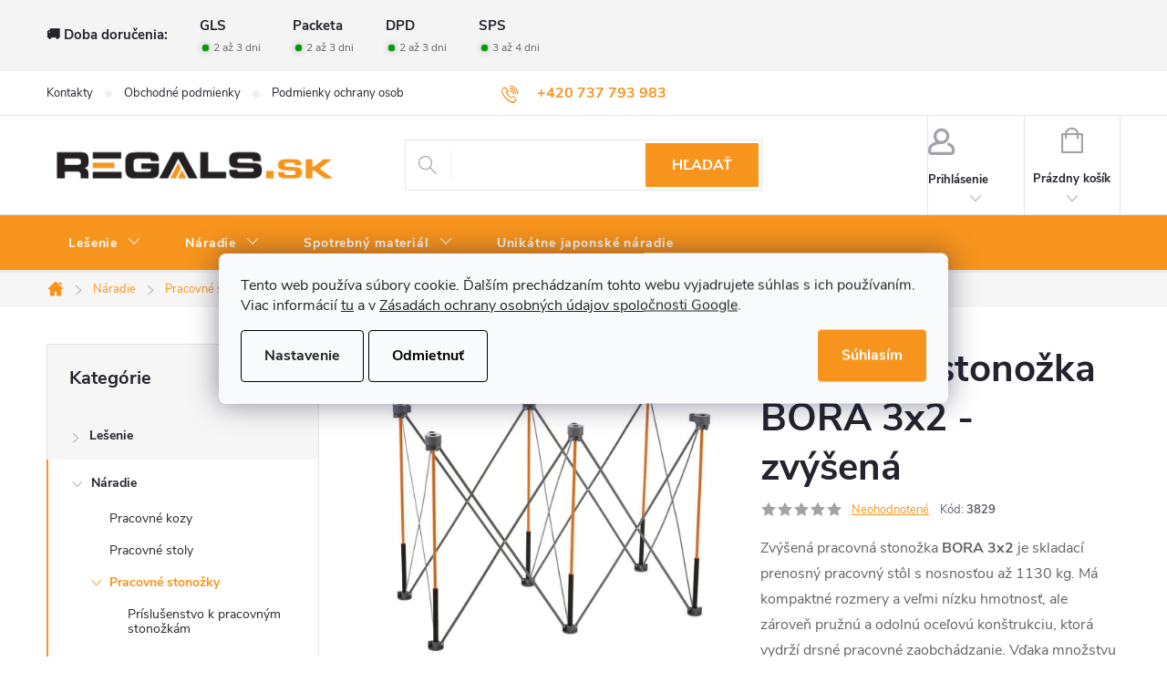

--- FILE ---
content_type: text/html; charset=utf-8
request_url: https://www.regals.sk/pracovna-stonozka-bora-3x2-zvysena/
body_size: 40978
content:
<!doctype html><html lang="sk" dir="ltr" class="header-background-light external-fonts-loaded"><head><meta charset="utf-8" /><meta name="viewport" content="width=device-width,initial-scale=1" /><title>Pracovná stonožka BORA 3x2 - zvýšená - Regals.sk</title><link rel="preconnect" href="https://cdn.myshoptet.com" /><link rel="dns-prefetch" href="https://cdn.myshoptet.com" /><link rel="preload" href="https://cdn.myshoptet.com/prj/dist/master/cms/libs/jquery/jquery-1.11.3.min.js" as="script" /><link href="https://cdn.myshoptet.com/prj/dist/master/cms/templates/frontend_templates/shared/css/font-face/roboto.css" rel="stylesheet"><script>
dataLayer = [];
dataLayer.push({'shoptet' : {
    "pageId": 719,
    "pageType": "productDetail",
    "currency": "EUR",
    "currencyInfo": {
        "decimalSeparator": ",",
        "exchangeRate": 1,
        "priceDecimalPlaces": 2,
        "symbol": "\u20ac",
        "symbolLeft": 1,
        "thousandSeparator": " "
    },
    "language": "sk",
    "projectId": 333558,
    "product": {
        "id": 2684,
        "guid": "389be364-ef93-11eb-820f-ecf4bbd76e50",
        "hasVariants": false,
        "codes": [
            {
                "code": 3829
            }
        ],
        "code": "3829",
        "name": "Pracovn\u00e1 stono\u017eka BORA 3x2 - zv\u00fd\u0161en\u00e1",
        "appendix": "",
        "weight": 0,
        "manufacturer": "BORA",
        "manufacturerGuid": "1EF53333EBC16B0EB350DA0BA3DED3EE",
        "currentCategory": "N\u00e1radie | Pracovn\u00e9 stono\u017eky",
        "currentCategoryGuid": "0f832dd3-3318-11eb-ac23-ac1f6b0076ec",
        "defaultCategory": "N\u00e1radie | Pracovn\u00e9 stono\u017eky",
        "defaultCategoryGuid": "0f832dd3-3318-11eb-ac23-ac1f6b0076ec",
        "currency": "EUR",
        "priceWithVat": 135.19999999999999
    },
    "stocks": [
        {
            "id": "ext",
            "title": "Sklad",
            "isDeliveryPoint": 0,
            "visibleOnEshop": 1
        }
    ],
    "cartInfo": {
        "id": null,
        "freeShipping": false,
        "freeShippingFrom": null,
        "leftToFreeGift": {
            "formattedPrice": "\u20ac0",
            "priceLeft": 0
        },
        "freeGift": false,
        "leftToFreeShipping": {
            "priceLeft": null,
            "dependOnRegion": null,
            "formattedPrice": null
        },
        "discountCoupon": [],
        "getNoBillingShippingPrice": {
            "withoutVat": 0,
            "vat": 0,
            "withVat": 0
        },
        "cartItems": [],
        "taxMode": "ORDINARY"
    },
    "cart": [],
    "customer": {
        "priceRatio": 1,
        "priceListId": 1,
        "groupId": null,
        "registered": false,
        "mainAccount": false
    }
}});
dataLayer.push({'cookie_consent' : {
    "marketing": "denied",
    "analytics": "denied"
}});
document.addEventListener('DOMContentLoaded', function() {
    shoptet.consent.onAccept(function(agreements) {
        if (agreements.length == 0) {
            return;
        }
        dataLayer.push({
            'cookie_consent' : {
                'marketing' : (agreements.includes(shoptet.config.cookiesConsentOptPersonalisation)
                    ? 'granted' : 'denied'),
                'analytics': (agreements.includes(shoptet.config.cookiesConsentOptAnalytics)
                    ? 'granted' : 'denied')
            },
            'event': 'cookie_consent'
        });
    });
});
</script>

<!-- Google Tag Manager -->
<script>(function(w,d,s,l,i){w[l]=w[l]||[];w[l].push({'gtm.start':
new Date().getTime(),event:'gtm.js'});var f=d.getElementsByTagName(s)[0],
j=d.createElement(s),dl=l!='dataLayer'?'&l='+l:'';j.async=true;j.src=
'https://www.googletagmanager.com/gtm.js?id='+i+dl;f.parentNode.insertBefore(j,f);
})(window,document,'script','dataLayer','GTM-N54WBQH');</script>
<!-- End Google Tag Manager -->

<meta property="og:type" content="website"><meta property="og:site_name" content="regals.sk"><meta property="og:url" content="https://www.regals.sk/pracovna-stonozka-bora-3x2-zvysena/"><meta property="og:title" content="Pracovná stonožka BORA 3x2 - zvýšená - Regals.sk"><meta name="author" content="REGALS.sk"><meta name="web_author" content="Shoptet.sk"><meta name="dcterms.rightsHolder" content="www.regals.sk"><meta name="robots" content="index,follow"><meta property="og:image" content="https://cdn.myshoptet.com/usr/www.regals.sk/user/shop/big/2684_pracovna-stonozka-bora-3x2-zvysena-2.jpg?61013923"><meta property="og:description" content="
Zvýšená pracovná stonožka BORA 3x2 je skladací prenosný pracovný stôl s nosnosťou až 1130 kg. Má kompaktné rozmery a veľmi nízku hmotnosť, ale zároveň pružnú a odolnú oceľovú konštrukciu, ktorá vydrží drsné pracovné zaobchádzanie. Vďaka množstvu príslušenstva je dostatočne univerzálna a možno ju použiť v interiéri i…"><meta name="description" content="
Zvýšená pracovná stonožka BORA 3x2 je skladací prenosný pracovný stôl s nosnosťou až 1130 kg. Má kompaktné rozmery a veľmi nízku hmotnosť, ale zároveň pružnú a odolnú oceľovú konštrukciu, ktorá vydrží drsné pracovné zaobchádzanie. Vďaka množstvu príslušenstva je dostatočne univerzálna a možno ju použiť v interiéri i…"><meta name="google-site-verification" content="rG8oXEe2O7mj9PBvlNvI6z2r6p2Fkf6Yh1l_D821kvQ"><meta property="product:price:amount" content="135.2"><meta property="product:price:currency" content="EUR"><style>:root {--color-primary: #F7941D;--color-primary-h: 33;--color-primary-s: 93%;--color-primary-l: 54%;--color-primary-hover: #231f20;--color-primary-hover-h: 345;--color-primary-hover-s: 6%;--color-primary-hover-l: 13%;--color-secondary: #67aa43;--color-secondary-h: 99;--color-secondary-s: 43%;--color-secondary-l: 46%;--color-secondary-hover: #F7941D;--color-secondary-hover-h: 33;--color-secondary-hover-s: 93%;--color-secondary-hover-l: 54%;--color-tertiary: #231f20;--color-tertiary-h: 345;--color-tertiary-s: 6%;--color-tertiary-l: 13%;--color-tertiary-hover: #231f20;--color-tertiary-hover-h: 345;--color-tertiary-hover-s: 6%;--color-tertiary-hover-l: 13%;--color-header-background: #ffffff;--template-font: "Roboto";--template-headings-font: "Roboto";--header-background-url: none;--cookies-notice-background: #F8FAFB;--cookies-notice-color: #252525;--cookies-notice-button-hover: #27263f;--cookies-notice-link-hover: #3b3a5f;--templates-update-management-preview-mode-content: "Náhľad aktualizácií šablóny je aktívny pre váš prehliadač."}</style>
    <script>var shoptet = shoptet || {};</script>
    <script src="https://cdn.myshoptet.com/prj/dist/master/shop/dist/main-3g-header.js.05f199e7fd2450312de2.js"></script>
<!-- User include --><!-- service 776(417) html code header -->
<link type="text/css" rel="stylesheet" media="all"  href="https://cdn.myshoptet.com/usr/paxio.myshoptet.com/user/documents/blank/style.css?v1602546"/>
<link href="https://cdn.myshoptet.com/prj/dist/master/shop/dist/font-shoptet-11.css.62c94c7785ff2cea73b2.css" rel="stylesheet">
<link href="https://cdn.myshoptet.com/usr/paxio.myshoptet.com/user/documents/blank/ikony.css?v9" rel="stylesheet">
<link type="text/css" rel="stylesheet" media="screen"  href="https://cdn.myshoptet.com/usr/paxio.myshoptet.com/user/documents/blank/preklady.css?v27" />
<link rel="stylesheet" href="https://cdn.myshoptet.com/usr/paxio.myshoptet.com/user/documents/blank/Slider/slick.css" />
<link rel="stylesheet" href="https://cdn.myshoptet.com/usr/paxio.myshoptet.com/user/documents/blank/Slider/slick-theme.css?v4" />
<link rel="stylesheet" href="https://cdn.myshoptet.com/usr/paxio.myshoptet.com/user/documents/blank/Slider/slick-classic.css?v3" />

<!-- api 498(150) html code header -->
<script async src="https://scripts.luigisbox.tech/LBX-685059.js"></script><meta name="luigisbox-tracker-id" content="548734-685059,sk"/><script type="text/javascript">const isPlpEnabled = sessionStorage.getItem('lbPlpEnabled') === 'true';if (isPlpEnabled) {const style = document.createElement("style");style.type = "text/css";style.id = "lb-plp-style";style.textContent = `body.type-category #content-wrapper,body.type-search #content-wrapper,body.type-category #content,body.type-search #content,body.type-category #content-in,body.type-search #content-in,body.type-category #main-in,body.type-search #main-in {min-height: 100vh;}body.type-category #content-wrapper > *,body.type-search #content-wrapper > *,body.type-category #content > *,body.type-search #content > *,body.type-category #content-in > *,body.type-search #content-in > *,body.type-category #main-in > *,body.type-search #main-in > * {display: none;}`;document.head.appendChild(style);}</script>
<!-- api 608(256) html code header -->
<link rel="stylesheet" href="https://cdn.myshoptet.com/usr/api2.dklab.cz/user/documents/_doplnky/bannery/333558/3727/333558_3727.css" type="text/css" /><style>
        :root {
            --dklab-bannery-b-hp-padding: 10px;
            --dklab-bannery-b-hp-box-padding: 10px;
            --dklab-bannery-b-hp-big-screen: 33.333%;
            --dklab-bannery-b-hp-medium-screen: 33.333%;
            --dklab-bannery-b-hp-small-screen: 33.333%;
            --dklab-bannery-b-hp-tablet-screen: 33.333%;
            --dklab-bannery-b-hp-mobile-screen: 100%;

            --dklab-bannery-i-hp-icon-color: #F7941D;
            --dklab-bannery-i-hp-color: #231F20;
            --dklab-bannery-i-hp-background: #FFFFFF;            
            
            --dklab-bannery-i-d-icon-color: #000000;
            --dklab-bannery-i-d-color: #000000;
            --dklab-bannery-i-d-background: #FFFFFF;


            --dklab-bannery-i-hp-w-big-screen: 6;
            --dklab-bannery-i-hp-w-medium-screen: 6;
            --dklab-bannery-i-hp-w-small-screen: 6;
            --dklab-bannery-i-hp-w-tablet-screen: 6;
            --dklab-bannery-i-hp-w-mobile-screen: 2;
            
            --dklab-bannery-i-d-w-big-screen: 4;
            --dklab-bannery-i-d-w-medium-screen: 4;
            --dklab-bannery-i-d-w-small-screen: 4;
            --dklab-bannery-i-d-w-tablet-screen: 4;
            --dklab-bannery-i-d-w-mobile-screen: 2;

        }</style>
<!-- api 473(125) html code header -->

                <style>
                    #order-billing-methods .radio-wrapper[data-guid="8fd105a1-9b1f-11ed-88b4-ac1f6b0076ec"]:not(.cggooglepay), #order-billing-methods .radio-wrapper[data-guid="24a7233d-286d-11ed-b92e-ac1f6b0076ec"]:not(.cgapplepay) {
                        display: none;
                    }
                </style>
                <script type="text/javascript">
                    document.addEventListener('DOMContentLoaded', function() {
                        if (getShoptetDataLayer('pageType') === 'billingAndShipping') {
                            
                try {
                    if (window.ApplePaySession && window.ApplePaySession.canMakePayments()) {
                        document.querySelector('#order-billing-methods .radio-wrapper[data-guid="24a7233d-286d-11ed-b92e-ac1f6b0076ec"]').classList.add('cgapplepay');
                    }
                } catch (err) {} 
            
                            
                const cgBaseCardPaymentMethod = {
                        type: 'CARD',
                        parameters: {
                            allowedAuthMethods: ["PAN_ONLY", "CRYPTOGRAM_3DS"],
                            allowedCardNetworks: [/*"AMEX", "DISCOVER", "INTERAC", "JCB",*/ "MASTERCARD", "VISA"]
                        }
                };
                
                function cgLoadScript(src, callback)
                {
                    var s,
                        r,
                        t;
                    r = false;
                    s = document.createElement('script');
                    s.type = 'text/javascript';
                    s.src = src;
                    s.onload = s.onreadystatechange = function() {
                        if ( !r && (!this.readyState || this.readyState == 'complete') )
                        {
                            r = true;
                            callback();
                        }
                    };
                    t = document.getElementsByTagName('script')[0];
                    t.parentNode.insertBefore(s, t);
                } 
                
                function cgGetGoogleIsReadyToPayRequest() {
                    return Object.assign(
                        {},
                        {
                            apiVersion: 2,
                            apiVersionMinor: 0
                        },
                        {
                            allowedPaymentMethods: [cgBaseCardPaymentMethod]
                        }
                    );
                }

                function onCgGooglePayLoaded() {
                    let paymentsClient = new google.payments.api.PaymentsClient({environment: 'PRODUCTION'});
                    paymentsClient.isReadyToPay(cgGetGoogleIsReadyToPayRequest()).then(function(response) {
                        if (response.result) {
                            document.querySelector('#order-billing-methods .radio-wrapper[data-guid="8fd105a1-9b1f-11ed-88b4-ac1f6b0076ec"]').classList.add('cggooglepay');	 	 	 	 	 
                        }
                    })
                    .catch(function(err) {});
                }
                
                cgLoadScript('https://pay.google.com/gp/p/js/pay.js', onCgGooglePayLoaded);
            
                        }
                    });
                </script> 
                
<!-- service 608(256) html code header -->
<link rel="stylesheet" href="https://cdn.myshoptet.com/usr/api.dklab.cz/user/documents/fontawesome/css/all.css?v=1.02" type="text/css" />
<!-- service 1658(1243) html code header -->
<!-- applypark Doplněk Shoptet - Doby doručení v horní liště -->
<link href="https://applypark.myshoptet.com/user/documents/upload/cdn-applypark/doby-doruceni.css" rel="stylesheet">
<style>
@media (min-width:767px) {
.overall-wrapper {margin-top:68px;}
}
@media (max-width:767px) {
#header {margin-top:45px;}
.overall-wrapper {margin-top:69px;}

}
</style>

<!-- service 1714(1298) html code header -->
<link 
rel="stylesheet" 
href="https://cdn.myshoptet.com/usr/dmartini.myshoptet.com/user/documents/upload/dmartini/blog_products/blog_products.min.css?160"
data-author="Dominik Martini" 
data-author-web="dmartini.cz">
<!-- service 1908(1473) html code header -->
<script type="text/javascript">
    var eshop = {
        'host': 'www.regals.sk',
        'projectId': 333558,
        'template': 'Classic',
        'lang': 'sk',
    };
</script>

<link href="https://cdn.myshoptet.com/usr/honzabartos.myshoptet.com/user/documents/style.css?v=292" rel="stylesheet"/>
<script src="https://cdn.myshoptet.com/usr/honzabartos.myshoptet.com/user/documents/script.js?v=298" type="text/javascript"></script>

<style>
.up-callout {
    background-color: rgba(33, 150, 243, 0.1); /* Soft info blue with transparency */
    border: 1px solid rgba(33, 150, 243, 0.3); /* Subtle blue border */
    border-radius: 8px; /* Rounded corners */
    padding: 15px 20px; /* Comfortable padding */
    box-shadow: 0 2px 5px rgba(0, 0, 0, 0.1); /* Subtle shadow for depth */
    max-width: 600px; /* Optional: Limits width for readability */
    margin: 20px auto; /* Centers the box with some spacing */
}

.up-callout p {
    margin: 0; /* Removes default paragraph margin */
    color: #333; /* Dark text for contrast */
    font-size: 16px; /* Readable font size */
    line-height: 1.5; /* Improves readability */
}
</style>
<!-- project html code header -->
<style> 
/* ODSTRANĚNÍ UVÍTACÍHO TEXTU */
.type-index .welcome {
display: none;
}

/* ZVÝRAZNĚNÍ POLOŽKY V HLAVNÍM MENU*/
.navigation-in > ul:not(.top-navigation-bar-menu) > li:nth-child(5) > a{background-color: #67aa43;}


/* ZMĚNA BARVY POZADÍ HLAVNÍHO MENU */

@media screen and (min-width: 768px) {
#header::after{background-color: #F7941D;} /* BARVA POZADÍ MENU */
.navigation-in {background-color: transparent;}
.navigation-in > ul > li > a, .submenu-arrow::after {color: #ffffff;} /* BARVA TEXTU V MENU */
.menu-helper::after {color: #ffffff;} /* BARVA HAMBURGERU */
}



/* ÚPRAVA BARVY POZADÍ SYSTÉMOVÝCH PŘÍZNAKŮ (ŠTÍTKŮ) */

.flag.flag-action {background-color: #67aa43;} /* PŘÍZNAK AKCE */
.flag.flag-tip {background-color: #67aa43;} /* PŘÍZNAK TIP*/
.flag.flag-new {background-color: #f7941d;} /* PŘÍZNAK NOVINKA */
.flag.flag-gift {background-color: #67aa43;} /* PŘÍZNAK DÁREK ZDARMA */
.flag.flag-discount {background-color: #ff0000;} /* SLEVOVÉ KOLEČKO */

</style>
<link rel="stylesheet" type="text/css" href="https://cdn.fv-studio.cz/vies/fv-studio-app.css?v=15" />
<link type="text/css" rel="stylesheet" media="screen" href="https://www.toolportal.eu/user/documents/paxio.css?v5952" />
<!-- /User include --><link rel="shortcut icon" href="/favicon.ico" type="image/x-icon" /><link rel="canonical" href="https://www.regals.sk/pracovna-stonozka-bora-3x2-zvysena/" />    <script>
        var _hwq = _hwq || [];
        _hwq.push(['setKey', 'F052FDA81C55E215E53D8CE21242520E']);
        _hwq.push(['setTopPos', '200']);
        _hwq.push(['showWidget', '21']);
        (function() {
            var ho = document.createElement('script');
            ho.src = 'https://sk.im9.cz/direct/i/gjs.php?n=wdgt&sak=F052FDA81C55E215E53D8CE21242520E';
            var s = document.getElementsByTagName('script')[0]; s.parentNode.insertBefore(ho, s);
        })();
    </script>
<script>!function(){var t={9196:function(){!function(){var t=/\[object (Boolean|Number|String|Function|Array|Date|RegExp)\]/;function r(r){return null==r?String(r):(r=t.exec(Object.prototype.toString.call(Object(r))))?r[1].toLowerCase():"object"}function n(t,r){return Object.prototype.hasOwnProperty.call(Object(t),r)}function e(t){if(!t||"object"!=r(t)||t.nodeType||t==t.window)return!1;try{if(t.constructor&&!n(t,"constructor")&&!n(t.constructor.prototype,"isPrototypeOf"))return!1}catch(t){return!1}for(var e in t);return void 0===e||n(t,e)}function o(t,r,n){this.b=t,this.f=r||function(){},this.d=!1,this.a={},this.c=[],this.e=function(t){return{set:function(r,n){u(c(r,n),t.a)},get:function(r){return t.get(r)}}}(this),i(this,t,!n);var e=t.push,o=this;t.push=function(){var r=[].slice.call(arguments,0),n=e.apply(t,r);return i(o,r),n}}function i(t,n,o){for(t.c.push.apply(t.c,n);!1===t.d&&0<t.c.length;){if("array"==r(n=t.c.shift()))t:{var i=n,a=t.a;if("string"==r(i[0])){for(var f=i[0].split("."),s=f.pop(),p=(i=i.slice(1),0);p<f.length;p++){if(void 0===a[f[p]])break t;a=a[f[p]]}try{a[s].apply(a,i)}catch(t){}}}else if("function"==typeof n)try{n.call(t.e)}catch(t){}else{if(!e(n))continue;for(var l in n)u(c(l,n[l]),t.a)}o||(t.d=!0,t.f(t.a,n),t.d=!1)}}function c(t,r){for(var n={},e=n,o=t.split("."),i=0;i<o.length-1;i++)e=e[o[i]]={};return e[o[o.length-1]]=r,n}function u(t,o){for(var i in t)if(n(t,i)){var c=t[i];"array"==r(c)?("array"==r(o[i])||(o[i]=[]),u(c,o[i])):e(c)?(e(o[i])||(o[i]={}),u(c,o[i])):o[i]=c}}window.DataLayerHelper=o,o.prototype.get=function(t){var r=this.a;t=t.split(".");for(var n=0;n<t.length;n++){if(void 0===r[t[n]])return;r=r[t[n]]}return r},o.prototype.flatten=function(){this.b.splice(0,this.b.length),this.b[0]={},u(this.a,this.b[0])}}()}},r={};function n(e){var o=r[e];if(void 0!==o)return o.exports;var i=r[e]={exports:{}};return t[e](i,i.exports,n),i.exports}n.n=function(t){var r=t&&t.__esModule?function(){return t.default}:function(){return t};return n.d(r,{a:r}),r},n.d=function(t,r){for(var e in r)n.o(r,e)&&!n.o(t,e)&&Object.defineProperty(t,e,{enumerable:!0,get:r[e]})},n.o=function(t,r){return Object.prototype.hasOwnProperty.call(t,r)},function(){"use strict";n(9196)}()}();</script>    <!-- Global site tag (gtag.js) - Google Analytics -->
    <script async src="https://www.googletagmanager.com/gtag/js?id=G-KX8YGF4WCE"></script>
    <script>
        
        window.dataLayer = window.dataLayer || [];
        function gtag(){dataLayer.push(arguments);}
        

                    console.debug('default consent data');

            gtag('consent', 'default', {"ad_storage":"denied","analytics_storage":"denied","ad_user_data":"denied","ad_personalization":"denied","wait_for_update":500});
            dataLayer.push({
                'event': 'default_consent'
            });
        
        gtag('js', new Date());

                gtag('config', 'UA-135936856-2', { 'groups': "UA" });
        
                gtag('config', 'G-KX8YGF4WCE', {"groups":"GA4","send_page_view":false,"content_group":"productDetail","currency":"EUR","page_language":"sk"});
        
                gtag('config', 'AW-529550774', {"allow_enhanced_conversions":true});
        
        
        
        
        
                    gtag('event', 'page_view', {"send_to":"GA4","page_language":"sk","content_group":"productDetail","currency":"EUR"});
        
                gtag('set', 'currency', 'EUR');

        gtag('event', 'view_item', {
            "send_to": "UA",
            "items": [
                {
                    "id": "3829",
                    "name": "Pracovn\u00e1 stono\u017eka BORA 3x2 - zv\u00fd\u0161en\u00e1",
                    "category": "N\u00e1radie \/ Pracovn\u00e9 stono\u017eky",
                                        "brand": "BORA",
                                                            "price": 109.92
                }
            ]
        });
        
        
        
        
        
                    gtag('event', 'view_item', {"send_to":"GA4","page_language":"sk","content_group":"productDetail","value":109.92,"currency":"EUR","items":[{"item_id":"3829","item_name":"Pracovn\u00e1 stono\u017eka BORA 3x2 - zv\u00fd\u0161en\u00e1","item_brand":"BORA","item_category":"N\u00e1radie","item_category2":"Pracovn\u00e9 stono\u017eky","price":109.92,"quantity":1,"index":0}]});
        
        
        
        
        
        
        
        document.addEventListener('DOMContentLoaded', function() {
            if (typeof shoptet.tracking !== 'undefined') {
                for (var id in shoptet.tracking.bannersList) {
                    gtag('event', 'view_promotion', {
                        "send_to": "UA",
                        "promotions": [
                            {
                                "id": shoptet.tracking.bannersList[id].id,
                                "name": shoptet.tracking.bannersList[id].name,
                                "position": shoptet.tracking.bannersList[id].position
                            }
                        ]
                    });
                }
            }

            shoptet.consent.onAccept(function(agreements) {
                if (agreements.length !== 0) {
                    console.debug('gtag consent accept');
                    var gtagConsentPayload =  {
                        'ad_storage': agreements.includes(shoptet.config.cookiesConsentOptPersonalisation)
                            ? 'granted' : 'denied',
                        'analytics_storage': agreements.includes(shoptet.config.cookiesConsentOptAnalytics)
                            ? 'granted' : 'denied',
                                                                                                'ad_user_data': agreements.includes(shoptet.config.cookiesConsentOptPersonalisation)
                            ? 'granted' : 'denied',
                        'ad_personalization': agreements.includes(shoptet.config.cookiesConsentOptPersonalisation)
                            ? 'granted' : 'denied',
                        };
                    console.debug('update consent data', gtagConsentPayload);
                    gtag('consent', 'update', gtagConsentPayload);
                    dataLayer.push(
                        { 'event': 'update_consent' }
                    );
                }
            });
        });
    </script>
<script>
    (function(t, r, a, c, k, i, n, g) { t['ROIDataObject'] = k;
    t[k]=t[k]||function(){ (t[k].q=t[k].q||[]).push(arguments) },t[k].c=i;n=r.createElement(a),
    g=r.getElementsByTagName(a)[0];n.async=1;n.src=c;g.parentNode.insertBefore(n,g)
    })(window, document, 'script', '//www.heureka.sk/ocm/sdk.js?source=shoptet&version=2&page=product_detail', 'heureka', 'sk');

    heureka('set_user_consent', 0);
</script>
</head><body class="desktop id-719 in-pracovne-stonozky template-11 type-product type-detail multiple-columns-body columns-3 blank-mode blank-mode-css ums_forms_redesign--off ums_a11y_category_page--on ums_discussion_rating_forms--off ums_flags_display_unification--on ums_a11y_login--on mobile-header-version-0">
        <div id="fb-root"></div>
        <script>
            window.fbAsyncInit = function() {
                FB.init({
//                    appId            : 'your-app-id',
                    autoLogAppEvents : true,
                    xfbml            : true,
                    version          : 'v19.0'
                });
            };
        </script>
        <script async defer crossorigin="anonymous" src="https://connect.facebook.net/sk_SK/sdk.js"></script>
<!-- Google Tag Manager (noscript) -->
<noscript><iframe src="https://www.googletagmanager.com/ns.html?id=GTM-N54WBQH"
height="0" width="0" style="display:none;visibility:hidden"></iframe></noscript>
<!-- End Google Tag Manager (noscript) -->

    <div class="siteCookies siteCookies--center siteCookies--light js-siteCookies" role="dialog" data-testid="cookiesPopup" data-nosnippet>
        <div class="siteCookies__form">
            <div class="siteCookies__content">
                <div class="siteCookies__text">
                    Tento web používa súbory cookie. Ďalším prechádzaním tohto webu vyjadrujete súhlas s ich používaním. Viac informácií <a href="http://www.regals.sk/podmienky-ochrany-osobnych-udajov/" target="\">tu</a> a v <a href="https://business.safety.google/privacy/">Zásadách ochrany osobných údajov spoločnosti Google</a>.
                </div>
                <p class="siteCookies__links">
                    <button class="siteCookies__link js-cookies-settings" aria-label="Nastavenia cookies" data-testid="cookiesSettings">Nastavenie</button>
                </p>
            </div>
            <div class="siteCookies__buttonWrap">
                                    <button class="siteCookies__button js-cookiesConsentSubmit" value="reject" aria-label="Odmietnuť cookies" data-testid="buttonCookiesReject">Odmietnuť</button>
                                <button class="siteCookies__button js-cookiesConsentSubmit" value="all" aria-label="Prijať cookies" data-testid="buttonCookiesAccept">Súhlasím</button>
            </div>
        </div>
        <script>
            document.addEventListener("DOMContentLoaded", () => {
                const siteCookies = document.querySelector('.js-siteCookies');
                document.addEventListener("scroll", shoptet.common.throttle(() => {
                    const st = document.documentElement.scrollTop;
                    if (st > 1) {
                        siteCookies.classList.add('siteCookies--scrolled');
                    } else {
                        siteCookies.classList.remove('siteCookies--scrolled');
                    }
                }, 100));
            });
        </script>
    </div>
<a href="#content" class="skip-link sr-only">Prejsť na obsah</a><div class="overall-wrapper"><div class="user-action"><div class="container">
    <div class="user-action-in">
                    <div id="login" class="user-action-login popup-widget login-widget" role="dialog" aria-labelledby="loginHeading">
        <div class="popup-widget-inner">
                            <h2 id="loginHeading">Prihlásenie k vášmu účtu</h2><div id="customerLogin"><form action="/action/Customer/Login/" method="post" id="formLoginIncluded" class="csrf-enabled formLogin" data-testid="formLogin"><input type="hidden" name="referer" value="" /><div class="form-group"><div class="input-wrapper email js-validated-element-wrapper no-label"><input type="email" name="email" class="form-control" autofocus placeholder="E-mailová adresa (napr. jan@novak.sk)" data-testid="inputEmail" autocomplete="email" required /></div></div><div class="form-group"><div class="input-wrapper password js-validated-element-wrapper no-label"><input type="password" name="password" class="form-control" placeholder="Heslo" data-testid="inputPassword" autocomplete="current-password" required /><span class="no-display">Nemôžete vyplniť toto pole</span><input type="text" name="surname" value="" class="no-display" /></div></div><div class="form-group"><div class="login-wrapper"><button type="submit" class="btn btn-secondary btn-text btn-login" data-testid="buttonSubmit">Prihlásiť sa</button><div class="password-helper"><a href="/registracia/" data-testid="signup" rel="nofollow">Nová registrácia</a><a href="/klient/zabudnute-heslo/" rel="nofollow">Zabudnuté heslo</a></div></div></div></form>
</div>                    </div>
    </div>

                            <div id="cart-widget" class="user-action-cart popup-widget cart-widget loader-wrapper" data-testid="popupCartWidget" role="dialog" aria-hidden="true">
    <div class="popup-widget-inner cart-widget-inner place-cart-here">
        <div class="loader-overlay">
            <div class="loader"></div>
        </div>
    </div>

    <div class="cart-widget-button">
        <a href="/kosik/" class="btn btn-conversion" id="continue-order-button" rel="nofollow" data-testid="buttonNextStep">Pokračovať do košíka</a>
    </div>
</div>
            </div>
</div>
</div><div class="top-navigation-bar" data-testid="topNavigationBar">

    <div class="container">

        <div class="top-navigation-contacts">
            <strong>Zákaznícka podpora:</strong><a href="tel:+420737793983" class="project-phone" aria-label="Zavolať na +420737793983" data-testid="contactboxPhone"><span>+420 737 793 983</span></a><a href="mailto:info@regals.sk" class="project-email" data-testid="contactboxEmail"><span>info@regals.sk</span></a>        </div>

                            <div class="top-navigation-menu">
                <div class="top-navigation-menu-trigger"></div>
                <ul class="top-navigation-bar-menu">
                                            <li class="top-navigation-menu-item-29">
                            <a href="/kontakty/">Kontakty</a>
                        </li>
                                            <li class="top-navigation-menu-item-39">
                            <a href="/obchodne-podmienky/">Obchodné podmienky</a>
                        </li>
                                            <li class="top-navigation-menu-item-691">
                            <a href="/podmienky-ochrany-osobnych-udajov/">Podmienky ochrany osobných údajov</a>
                        </li>
                                            <li class="top-navigation-menu-item-1223">
                            <a href="/velkoobchod/">Veľkoobchod</a>
                        </li>
                                            <li class="top-navigation-menu-item-1205">
                            <a href="/vratenie-tovaru/">Vrátenie tovaru</a>
                        </li>
                                    </ul>
                <ul class="top-navigation-bar-menu-helper"></ul>
            </div>
        
        <div class="top-navigation-tools top-navigation-tools--language">
            <div class="responsive-tools">
                <a href="#" class="toggle-window" data-target="search" aria-label="Hľadať" data-testid="linkSearchIcon"></a>
                                                            <a href="#" class="toggle-window" data-target="login"></a>
                                                    <a href="#" class="toggle-window" data-target="navigation" aria-label="Menu" data-testid="hamburgerMenu"></a>
            </div>
                        <button class="top-nav-button top-nav-button-login toggle-window" type="button" data-target="login" aria-haspopup="dialog" aria-controls="login" aria-expanded="false" data-testid="signin"><span>Prihlásenie</span></button>        </div>

    </div>

</div>
<header id="header"><div class="container navigation-wrapper">
    <div class="header-top">
        <div class="site-name-wrapper">
            <div class="site-name"><a href="/" data-testid="linkWebsiteLogo"><img src="https://cdn.myshoptet.com/usr/www.regals.sk/user/logos/regals_sk_big.png" alt="REGALS.sk" fetchpriority="low" /></a></div>        </div>
        <div class="search" itemscope itemtype="https://schema.org/WebSite">
            <meta itemprop="headline" content="Pracovné stonožky"/><meta itemprop="url" content="https://www.regals.sk"/><meta itemprop="text" content=" Zvýšená pracovná stonožka BORA 3x2 je skladací prenosný pracovný stôl s nosnosťou až 1130 kg. Má kompaktné rozmery a veľmi nízku hmotnosť, ale zároveň pružnú a odolnú oceľovú konštrukciu, ktorá vydrží drsné pracovné zaobchádzanie. Vďaka množstvu príslušenstva je dostatočne univerzálna a možno ju použiť v interiéri..."/>            <form action="/action/ProductSearch/prepareString/" method="post"
    id="formSearchForm" class="search-form compact-form js-search-main"
    itemprop="potentialAction" itemscope itemtype="https://schema.org/SearchAction" data-testid="searchForm">
    <fieldset>
        <meta itemprop="target"
            content="https://www.regals.sk/vyhladavanie/?string={string}"/>
        <input type="hidden" name="language" value="sk"/>
        
            
<input
    type="search"
    name="string"
        class="query-input form-control search-input js-search-input"
    placeholder="Napíšte, čo hľadáte"
    autocomplete="off"
    required
    itemprop="query-input"
    aria-label="Vyhľadávanie"
    data-testid="searchInput"
>
            <button type="submit" class="btn btn-default" data-testid="searchBtn">Hľadať</button>
        
    </fieldset>
</form>
        </div>
        <div class="navigation-buttons">
                
    <a href="/kosik/" class="btn btn-icon toggle-window cart-count" data-target="cart" data-hover="true" data-redirect="true" data-testid="headerCart" rel="nofollow" aria-haspopup="dialog" aria-expanded="false" aria-controls="cart-widget">
        
                <span class="sr-only">Nákupný košík</span>
        
            <span class="cart-price visible-lg-inline-block" data-testid="headerCartPrice">
                                    Prázdny košík                            </span>
        
    
            </a>
        </div>
    </div>
    <nav id="navigation" aria-label="Hlavné menu" data-collapsible="true"><div class="navigation-in menu"><ul class="menu-level-1" role="menubar" data-testid="headerMenuItems"><li class="menu-item-701 ext" role="none"><a href="/lesenie/" data-testid="headerMenuItem" role="menuitem" aria-haspopup="true" aria-expanded="false"><b>Lešenie</b><span class="submenu-arrow"></span></a><ul class="menu-level-2" aria-label="Lešenie" tabindex="-1" role="menu"><li class="menu-item-734 has-third-level" role="none"><a href="/pojazdne-lesenie/" class="menu-image" data-testid="headerMenuItem" tabindex="-1" aria-hidden="true"><img src="data:image/svg+xml,%3Csvg%20width%3D%22140%22%20height%3D%22100%22%20xmlns%3D%22http%3A%2F%2Fwww.w3.org%2F2000%2Fsvg%22%3E%3C%2Fsvg%3E" alt="" aria-hidden="true" width="140" height="100"  data-src="https://cdn.myshoptet.com/usr/www.regals.sk/user/categories/thumb/pojazdn___le__enie.jpg" fetchpriority="low" /></a><div><a href="/pojazdne-lesenie/" data-testid="headerMenuItem" role="menuitem"><span>Pojazdné lešenie FAV</span></a>
                                                    <ul class="menu-level-3" role="menu">
                                                                    <li class="menu-item-893" role="none">
                                        <a href="/pojazdne-lesenie-sirky-140-cm/" data-testid="headerMenuItem" role="menuitem">
                                            Pojazdné lešenie šírky 140 cm</a>,                                    </li>
                                                                    <li class="menu-item-740" role="none">
                                        <a href="/pojazdne-lesenie-sirky-80-cm/" data-testid="headerMenuItem" role="menuitem">
                                            Pojazdné lešenie šírky 80 cm</a>,                                    </li>
                                                                    <li class="menu-item-866" role="none">
                                        <a href="/male-lesenie/" data-testid="headerMenuItem" role="menuitem">
                                            Malé lešenie</a>                                    </li>
                                                            </ul>
                        </div></li><li class="menu-item-704 has-third-level" role="none"><a href="/prislusenstvo-k-leseniu/" class="menu-image" data-testid="headerMenuItem" tabindex="-1" aria-hidden="true"><img src="data:image/svg+xml,%3Csvg%20width%3D%22140%22%20height%3D%22100%22%20xmlns%3D%22http%3A%2F%2Fwww.w3.org%2F2000%2Fsvg%22%3E%3C%2Fsvg%3E" alt="" aria-hidden="true" width="140" height="100"  data-src="https://cdn.myshoptet.com/usr/www.regals.sk/user/categories/thumb/prislusenstvi_k_leseni.png" fetchpriority="low" /></a><div><a href="/prislusenstvo-k-leseniu/" data-testid="headerMenuItem" role="menuitem"><span>Príslušenstvo k lešeniu</span></a>
                                                    <ul class="menu-level-3" role="menu">
                                                                    <li class="menu-item-707" role="none">
                                        <a href="/spojky-k-leseniu/" data-testid="headerMenuItem" role="menuitem">
                                            Spojky k lešeniu</a>,                                    </li>
                                                                    <li class="menu-item-884" role="none">
                                        <a href="/patky-k-leseniu/" data-testid="headerMenuItem" role="menuitem">
                                            Pätky k lešeniu</a>,                                    </li>
                                                                    <li class="menu-item-860" role="none">
                                        <a href="/siete-na-lesenie/" data-testid="headerMenuItem" role="menuitem">
                                            Siete na lešenie</a>,                                    </li>
                                                                    <li class="menu-item-821" role="none">
                                        <a href="/plachty-na-lesenie/" data-testid="headerMenuItem" role="menuitem">
                                            Plachty na lešenie</a>,                                    </li>
                                                                    <li class="menu-item-830" role="none">
                                        <a href="/kotviace-prvky-lesenia/" data-testid="headerMenuItem" role="menuitem">
                                            Kotviace prvky lešenia</a>,                                    </li>
                                                                    <li class="menu-item-890" role="none">
                                        <a href="/kolieska-k-leseniu/" data-testid="headerMenuItem" role="menuitem">
                                            Kolieska k lešeniu</a>,                                    </li>
                                                                    <li class="menu-item-725" role="none">
                                        <a href="/naradie-pre-lesenarov/" data-testid="headerMenuItem" role="menuitem">
                                            Náradie pre lešenárov</a>,                                    </li>
                                                                    <li class="menu-item-851" role="none">
                                        <a href="/ostatne-prislusenstvo/" data-testid="headerMenuItem" role="menuitem">
                                            Ostatné príslušenstvo</a>                                    </li>
                                                            </ul>
                        </div></li></ul></li>
<li class="menu-item-710 ext" role="none"><a href="/naradie/" data-testid="headerMenuItem" role="menuitem" aria-haspopup="true" aria-expanded="false"><b>Náradie</b><span class="submenu-arrow"></span></a><ul class="menu-level-2" aria-label="Náradie" tabindex="-1" role="menu"><li class="menu-item-818" role="none"><a href="/pracovne-kozy/" class="menu-image" data-testid="headerMenuItem" tabindex="-1" aria-hidden="true"><img src="data:image/svg+xml,%3Csvg%20width%3D%22140%22%20height%3D%22100%22%20xmlns%3D%22http%3A%2F%2Fwww.w3.org%2F2000%2Fsvg%22%3E%3C%2Fsvg%3E" alt="" aria-hidden="true" width="140" height="100"  data-src="https://cdn.myshoptet.com/usr/www.regals.sk/user/categories/thumb/pracovn___kozy_regals_sk.jpg" fetchpriority="low" /></a><div><a href="/pracovne-kozy/" data-testid="headerMenuItem" role="menuitem"><span>Pracovné kozy FAV</span></a>
                        </div></li><li class="menu-item-1447" role="none"><a href="/pracovne-stoly/" class="menu-image" data-testid="headerMenuItem" tabindex="-1" aria-hidden="true"><img src="data:image/svg+xml,%3Csvg%20width%3D%22140%22%20height%3D%22100%22%20xmlns%3D%22http%3A%2F%2Fwww.w3.org%2F2000%2Fsvg%22%3E%3C%2Fsvg%3E" alt="" aria-hidden="true" width="140" height="100"  data-src="https://cdn.myshoptet.com/usr/www.regals.sk/user/categories/thumb/pracovne_stoly.png" fetchpriority="low" /></a><div><a href="/pracovne-stoly/" data-testid="headerMenuItem" role="menuitem"><span>Pracovné stoly</span></a>
                        </div></li><li class="menu-item-719 has-third-level active" role="none"><a href="/pracovne-stonozky/" class="menu-image" data-testid="headerMenuItem" tabindex="-1" aria-hidden="true"><img src="data:image/svg+xml,%3Csvg%20width%3D%22140%22%20height%3D%22100%22%20xmlns%3D%22http%3A%2F%2Fwww.w3.org%2F2000%2Fsvg%22%3E%3C%2Fsvg%3E" alt="" aria-hidden="true" width="140" height="100"  data-src="https://cdn.myshoptet.com/usr/www.regals.sk/user/categories/thumb/pracovn___stono__ky_regals_sk.jpg" fetchpriority="low" /></a><div><a href="/pracovne-stonozky/" data-testid="headerMenuItem" role="menuitem"><span>Pracovné stonožky FAV</span></a>
                                                    <ul class="menu-level-3" role="menu">
                                                                    <li class="menu-item-722" role="none">
                                        <a href="/prislusenstvo-k-pracovnym-stonozkam/" data-testid="headerMenuItem" role="menuitem">
                                            Príslušenstvo k pracovným stonožkám</a>                                    </li>
                                                            </ul>
                        </div></li><li class="menu-item-896" role="none"><a href="/stojany-a-podstavce/" class="menu-image" data-testid="headerMenuItem" tabindex="-1" aria-hidden="true"><img src="data:image/svg+xml,%3Csvg%20width%3D%22140%22%20height%3D%22100%22%20xmlns%3D%22http%3A%2F%2Fwww.w3.org%2F2000%2Fsvg%22%3E%3C%2Fsvg%3E" alt="" aria-hidden="true" width="140" height="100"  data-src="https://cdn.myshoptet.com/usr/www.regals.sk/user/categories/thumb/podstavce_stojany.png" fetchpriority="low" /></a><div><a href="/stojany-a-podstavce/" data-testid="headerMenuItem" role="menuitem"><span>Stojany a podstavce FAV</span></a>
                        </div></li><li class="menu-item-758 has-third-level" role="none"><a href="/ceruzky-a-popisovace/" class="menu-image" data-testid="headerMenuItem" tabindex="-1" aria-hidden="true"><img src="data:image/svg+xml,%3Csvg%20width%3D%22140%22%20height%3D%22100%22%20xmlns%3D%22http%3A%2F%2Fwww.w3.org%2F2000%2Fsvg%22%3E%3C%2Fsvg%3E" alt="" aria-hidden="true" width="140" height="100"  data-src="https://cdn.myshoptet.com/usr/www.regals.sk/user/categories/thumb/ceruzky_a_popisova__e_regals_sk.jpg" fetchpriority="low" /></a><div><a href="/ceruzky-a-popisovace/" data-testid="headerMenuItem" role="menuitem"><span>Ceruzky a popisovače FAV</span></a>
                                                    <ul class="menu-level-3" role="menu">
                                                                    <li class="menu-item-869" role="none">
                                        <a href="/naplne-do-ceruziek/" data-testid="headerMenuItem" role="menuitem">
                                            Náplne do ceruziek</a>,                                    </li>
                                                                    <li class="menu-item-908" role="none">
                                        <a href="/supravy-ceruziek/" data-testid="headerMenuItem" role="menuitem">
                                            Súpravy ceruziek</a>                                    </li>
                                                            </ul>
                        </div></li><li class="menu-item-1259 has-third-level" role="none"><a href="/meradla/" class="menu-image" data-testid="headerMenuItem" tabindex="-1" aria-hidden="true"><img src="data:image/svg+xml,%3Csvg%20width%3D%22140%22%20height%3D%22100%22%20xmlns%3D%22http%3A%2F%2Fwww.w3.org%2F2000%2Fsvg%22%3E%3C%2Fsvg%3E" alt="" aria-hidden="true" width="140" height="100"  data-src="https://cdn.myshoptet.com/usr/www.regals.sk/user/categories/thumb/meridla.png" fetchpriority="low" /></a><div><a href="/meradla/" data-testid="headerMenuItem" role="menuitem"><span>Meradlá FAV</span></a>
                                                    <ul class="menu-level-3" role="menu">
                                                                    <li class="menu-item-1307" role="none">
                                        <a href="/uholniky/" data-testid="headerMenuItem" role="menuitem">
                                            Uholníky</a>,                                    </li>
                                                                    <li class="menu-item-1360" role="none">
                                        <a href="/brnkacky-a-lajnovacie-snury/" data-testid="headerMenuItem" role="menuitem">
                                            Brnkačky a lajnovacie šnúry</a>,                                    </li>
                                                                    <li class="menu-item-1366" role="none">
                                        <a href="/zvinovacie-metre/" data-testid="headerMenuItem" role="menuitem">
                                            Zvinovacie metre</a>,                                    </li>
                                                                    <li class="menu-item-1310" role="none">
                                        <a href="/uhlomery/" data-testid="headerMenuItem" role="menuitem">
                                            Uhlomery</a>,                                    </li>
                                                                    <li class="menu-item-1256" role="none">
                                        <a href="/vodovahy/" data-testid="headerMenuItem" role="menuitem">
                                            Vodováhy</a>,                                    </li>
                                                                    <li class="menu-item-1483" role="none">
                                        <a href="/digitalne-meradla/" data-testid="headerMenuItem" role="menuitem">
                                            Digitálne meradlá</a>,                                    </li>
                                                                    <li class="menu-item-1821" role="none">
                                        <a href="/skladacie-metre/" data-testid="headerMenuItem" role="menuitem">
                                            Skladacie metre</a>,                                    </li>
                                                                    <li class="menu-item-1316" role="none">
                                        <a href="/pravitka/" data-testid="headerMenuItem" role="menuitem">
                                            Pravítka</a>,                                    </li>
                                                                    <li class="menu-item-1578" role="none">
                                        <a href="/teplomery-a-vlhkomery/" data-testid="headerMenuItem" role="menuitem">
                                            Teplomery a vlhkomery</a>,                                    </li>
                                                                    <li class="menu-item-1319" role="none">
                                        <a href="/ostatne-meradla/" data-testid="headerMenuItem" role="menuitem">
                                            Ostatné meradlá</a>                                    </li>
                                                            </ul>
                        </div></li><li class="menu-item-1818 has-third-level" role="none"><a href="/ulozne-systemy/" class="menu-image" data-testid="headerMenuItem" tabindex="-1" aria-hidden="true"><img src="data:image/svg+xml,%3Csvg%20width%3D%22140%22%20height%3D%22100%22%20xmlns%3D%22http%3A%2F%2Fwww.w3.org%2F2000%2Fsvg%22%3E%3C%2Fsvg%3E" alt="" aria-hidden="true" width="140" height="100"  data-src="https://cdn.myshoptet.com/usr/www.regals.sk/user/categories/thumb/ulozne_systemy_sk.png" fetchpriority="low" /></a><div><a href="/ulozne-systemy/" data-testid="headerMenuItem" role="menuitem"><span>Úložné systémy</span></a>
                                                    <ul class="menu-level-3" role="menu">
                                                                    <li class="menu-item-1486" role="none">
                                        <a href="/tasky/" data-testid="headerMenuItem" role="menuitem">
                                            Tašky</a>,                                    </li>
                                                                    <li class="menu-item-803" role="none">
                                        <a href="/puzdra-na-naradie/" data-testid="headerMenuItem" role="menuitem">
                                            Puzdrá na náradie</a>,                                    </li>
                                                                    <li class="menu-item-1492" role="none">
                                        <a href="/opasky/" data-testid="headerMenuItem" role="menuitem">
                                            Opasky</a>,                                    </li>
                                                                    <li class="menu-item-1695" role="none">
                                        <a href="/boxy-a-kufre/" data-testid="headerMenuItem" role="menuitem">
                                            Boxy a kufre</a>,                                    </li>
                                                                    <li class="menu-item-1830" role="none">
                                        <a href="/dielensky-nabytok/" data-testid="headerMenuItem" role="menuitem">
                                            Dielenský nábytok</a>,                                    </li>
                                                                    <li class="menu-item-1495" role="none">
                                        <a href="/drziaky/" data-testid="headerMenuItem" role="menuitem">
                                            Držiaky</a>,                                    </li>
                                                                    <li class="menu-item-1770" role="none">
                                        <a href="/upinacie-popruhy/" data-testid="headerMenuItem" role="menuitem">
                                            Upínacie popruhy</a>                                    </li>
                                                            </ul>
                        </div></li><li class="menu-item-1462 has-third-level" role="none"><a href="/rucne-pily/" class="menu-image" data-testid="headerMenuItem" tabindex="-1" aria-hidden="true"><img src="data:image/svg+xml,%3Csvg%20width%3D%22140%22%20height%3D%22100%22%20xmlns%3D%22http%3A%2F%2Fwww.w3.org%2F2000%2Fsvg%22%3E%3C%2Fsvg%3E" alt="" aria-hidden="true" width="140" height="100"  data-src="https://cdn.myshoptet.com/usr/www.regals.sk/user/categories/thumb/rucni_pily.jpg" fetchpriority="low" /></a><div><a href="/rucne-pily/" data-testid="headerMenuItem" role="menuitem"><span>Ručné píly FAV</span></a>
                                                    <ul class="menu-level-3" role="menu">
                                                                    <li class="menu-item-836" role="none">
                                        <a href="/pilky/" data-testid="headerMenuItem" role="menuitem">
                                            Japonské pílky</a>,                                    </li>
                                                                    <li class="menu-item-1465" role="none">
                                        <a href="/europske-pily/" data-testid="headerMenuItem" role="menuitem">
                                            Európske píly</a>                                    </li>
                                                            </ul>
                        </div></li><li class="menu-item-1253 has-third-level" role="none"><a href="/japonske-dlata/" class="menu-image" data-testid="headerMenuItem" tabindex="-1" aria-hidden="true"><img src="data:image/svg+xml,%3Csvg%20width%3D%22140%22%20height%3D%22100%22%20xmlns%3D%22http%3A%2F%2Fwww.w3.org%2F2000%2Fsvg%22%3E%3C%2Fsvg%3E" alt="" aria-hidden="true" width="140" height="100"  data-src="https://cdn.myshoptet.com/usr/www.regals.sk/user/categories/thumb/dlata.jpg" fetchpriority="low" /></a><div><a href="/japonske-dlata/" data-testid="headerMenuItem" role="menuitem"><span>Japonské dláta FAV</span></a>
                                                    <ul class="menu-level-3" role="menu">
                                                                    <li class="menu-item-1283" role="none">
                                        <a href="/stolarske-dlata/" data-testid="headerMenuItem" role="menuitem">
                                            Stolárske dláta</a>,                                    </li>
                                                                    <li class="menu-item-1286" role="none">
                                        <a href="/rezbarske-dlata/" data-testid="headerMenuItem" role="menuitem">
                                            Rezbárske dláta</a>,                                    </li>
                                                                    <li class="menu-item-1755" role="none">
                                        <a href="/sustruznicke-dlata/" data-testid="headerMenuItem" role="menuitem">
                                            Sústružnícke dláta</a>,                                    </li>
                                                                    <li class="menu-item-1355" role="none">
                                        <a href="/sady-dlat/" data-testid="headerMenuItem" role="menuitem">
                                            Sady dlát</a>                                    </li>
                                                            </ul>
                        </div></li><li class="menu-item-1764 has-third-level" role="none"><a href="/hobliky/" class="menu-image" data-testid="headerMenuItem" tabindex="-1" aria-hidden="true"><img src="data:image/svg+xml,%3Csvg%20width%3D%22140%22%20height%3D%22100%22%20xmlns%3D%22http%3A%2F%2Fwww.w3.org%2F2000%2Fsvg%22%3E%3C%2Fsvg%3E" alt="" aria-hidden="true" width="140" height="100"  data-src="https://cdn.myshoptet.com/usr/www.regals.sk/user/categories/thumb/hoblik.jpg" fetchpriority="low" /></a><div><a href="/hobliky/" data-testid="headerMenuItem" role="menuitem"><span>Hoblíky</span></a>
                                                    <ul class="menu-level-3" role="menu">
                                                                    <li class="menu-item-1250" role="none">
                                        <a href="/japonske-hobliky/" data-testid="headerMenuItem" role="menuitem">
                                            Japonské hoblíky FAV</a>,                                    </li>
                                                                    <li class="menu-item-1767" role="none">
                                        <a href="/europske-hobliky/" data-testid="headerMenuItem" role="menuitem">
                                            Európske hoblíky</a>                                    </li>
                                                            </ul>
                        </div></li><li class="menu-item-1247 has-third-level" role="none"><a href="/noze-a-noznice/" class="menu-image" data-testid="headerMenuItem" tabindex="-1" aria-hidden="true"><img src="data:image/svg+xml,%3Csvg%20width%3D%22140%22%20height%3D%22100%22%20xmlns%3D%22http%3A%2F%2Fwww.w3.org%2F2000%2Fsvg%22%3E%3C%2Fsvg%3E" alt="" aria-hidden="true" width="140" height="100"  data-src="https://cdn.myshoptet.com/usr/www.regals.sk/user/categories/thumb/pracovni_noze.jpg" fetchpriority="low" /></a><div><a href="/noze-a-noznice/" data-testid="headerMenuItem" role="menuitem"><span>Nože</span></a>
                                                    <ul class="menu-level-3" role="menu">
                                                                    <li class="menu-item-1274" role="none">
                                        <a href="/pracovne-noze/" data-testid="headerMenuItem" role="menuitem">
                                            Pracovné nože</a>,                                    </li>
                                                                    <li class="menu-item-1277" role="none">
                                        <a href="/rezbarske-noze/" data-testid="headerMenuItem" role="menuitem">
                                            Rezbárske nože</a>,                                    </li>
                                                                    <li class="menu-item-1450" role="none">
                                        <a href="/higonokami/" data-testid="headerMenuItem" role="menuitem">
                                            Higonokami</a>,                                    </li>
                                                                    <li class="menu-item-1587" role="none">
                                        <a href="/japonske-kuchynske-noze/" data-testid="headerMenuItem" role="menuitem">
                                            Kuchynské nože</a>,                                    </li>
                                                                    <li class="menu-item-1280" role="none">
                                        <a href="/odlamovacie-noze/" data-testid="headerMenuItem" role="menuitem">
                                            Odlamovacie nože</a>                                    </li>
                                                            </ul>
                        </div></li><li class="menu-item-1584 has-third-level" role="none"><a href="/pracovne-a-zahradne-noznice/" class="menu-image" data-testid="headerMenuItem" tabindex="-1" aria-hidden="true"><img src="data:image/svg+xml,%3Csvg%20width%3D%22140%22%20height%3D%22100%22%20xmlns%3D%22http%3A%2F%2Fwww.w3.org%2F2000%2Fsvg%22%3E%3C%2Fsvg%3E" alt="" aria-hidden="true" width="140" height="100"  data-src="https://cdn.myshoptet.com/usr/www.regals.sk/user/categories/thumb/pracovni_a_zahradni_nuzky_kategorie.png" fetchpriority="low" /></a><div><a href="/pracovne-a-zahradne-noznice/" data-testid="headerMenuItem" role="menuitem"><span>Nožnice</span></a>
                                                    <ul class="menu-level-3" role="menu">
                                                                    <li class="menu-item-1441" role="none">
                                        <a href="/pracovne-noznice/" data-testid="headerMenuItem" role="menuitem">
                                            Pracovné nožnice</a>,                                    </li>
                                                                    <li class="menu-item-1590" role="none">
                                        <a href="/zahradne-noznice/" data-testid="headerMenuItem" role="menuitem">
                                            Záhradné nožnice</a>                                    </li>
                                                            </ul>
                        </div></li><li class="menu-item-1241" role="none"><a href="/rasple-a-pilniky/" class="menu-image" data-testid="headerMenuItem" tabindex="-1" aria-hidden="true"><img src="data:image/svg+xml,%3Csvg%20width%3D%22140%22%20height%3D%22100%22%20xmlns%3D%22http%3A%2F%2Fwww.w3.org%2F2000%2Fsvg%22%3E%3C%2Fsvg%3E" alt="" aria-hidden="true" width="140" height="100"  data-src="https://cdn.myshoptet.com/usr/www.regals.sk/user/categories/thumb/rasple.jpg" fetchpriority="low" /></a><div><a href="/rasple-a-pilniky/" data-testid="headerMenuItem" role="menuitem"><span>Rašple a pilníky</span></a>
                        </div></li><li class="menu-item-1244 has-third-level" role="none"><a href="/brusne-kamene/" class="menu-image" data-testid="headerMenuItem" tabindex="-1" aria-hidden="true"><img src="data:image/svg+xml,%3Csvg%20width%3D%22140%22%20height%3D%22100%22%20xmlns%3D%22http%3A%2F%2Fwww.w3.org%2F2000%2Fsvg%22%3E%3C%2Fsvg%3E" alt="" aria-hidden="true" width="140" height="100"  data-src="https://cdn.myshoptet.com/usr/www.regals.sk/user/categories/thumb/brusne_kameny.jpg" fetchpriority="low" /></a><div><a href="/brusne-kamene/" data-testid="headerMenuItem" role="menuitem"><span>Brúsne kamene FAV</span></a>
                                                    <ul class="menu-level-3" role="menu">
                                                                    <li class="menu-item-1405" role="none">
                                        <a href="/hrube-brusne-kamene/" data-testid="headerMenuItem" role="menuitem">
                                            Hrubé (120-600)</a>,                                    </li>
                                                                    <li class="menu-item-1408" role="none">
                                        <a href="/stredne-hrube-brusne-kamene/" data-testid="headerMenuItem" role="menuitem">
                                            Stredne hrubé (700-2000)</a>,                                    </li>
                                                                    <li class="menu-item-1411" role="none">
                                        <a href="/jemne-brusne-kamene/" data-testid="headerMenuItem" role="menuitem">
                                            Jemné (3000-5000)</a>,                                    </li>
                                                                    <li class="menu-item-1414" role="none">
                                        <a href="/velmi-jemne-brusne-kamene/" data-testid="headerMenuItem" role="menuitem">
                                            Veľmi jemné (6000+)</a>,                                    </li>
                                                                    <li class="menu-item-1417" role="none">
                                        <a href="/vodne-brusne-kamene/" data-testid="headerMenuItem" role="menuitem">
                                            Vodné</a>,                                    </li>
                                                                    <li class="menu-item-1420" role="none">
                                        <a href="/olejove-brusne-kamene/" data-testid="headerMenuItem" role="menuitem">
                                            Olejové</a>,                                    </li>
                                                                    <li class="menu-item-1423" role="none">
                                        <a href="/prirodne-brusne-kamene/" data-testid="headerMenuItem" role="menuitem">
                                            Prírodné</a>,                                    </li>
                                                                    <li class="menu-item-1426" role="none">
                                        <a href="/diamantove-brusne-kamene/" data-testid="headerMenuItem" role="menuitem">
                                            Diamantové</a>,                                    </li>
                                                                    <li class="menu-item-1429" role="none">
                                        <a href="/obojstranne-brusne-kamene/" data-testid="headerMenuItem" role="menuitem">
                                            Obojstranné</a>,                                    </li>
                                                                    <li class="menu-item-1432" role="none">
                                        <a href="/rezbarske-brusne-kamene/" data-testid="headerMenuItem" role="menuitem">
                                            Rezbárske</a>,                                    </li>
                                                                    <li class="menu-item-1435" role="none">
                                        <a href="/specialne-brusne-kamene/" data-testid="headerMenuItem" role="menuitem">
                                            Špeciálne</a>,                                    </li>
                                                                    <li class="menu-item-1438" role="none">
                                        <a href="/prislusenstvo-pre-brusne-kamene/" data-testid="headerMenuItem" role="menuitem">
                                            Príslušenstvo</a>                                    </li>
                                                            </ul>
                        </div></li><li class="menu-item-1271 has-third-level" role="none"><a href="/palice-a-kladiva/" class="menu-image" data-testid="headerMenuItem" tabindex="-1" aria-hidden="true"><img src="data:image/svg+xml,%3Csvg%20width%3D%22140%22%20height%3D%22100%22%20xmlns%3D%22http%3A%2F%2Fwww.w3.org%2F2000%2Fsvg%22%3E%3C%2Fsvg%3E" alt="" aria-hidden="true" width="140" height="100"  data-src="https://cdn.myshoptet.com/usr/www.regals.sk/user/categories/thumb/palice_a_kladiva.png" fetchpriority="low" /></a><div><a href="/palice-a-kladiva/" data-testid="headerMenuItem" role="menuitem"><span>Palice a kladivá</span></a>
                                                    <ul class="menu-level-3" role="menu">
                                                                    <li class="menu-item-1557" role="none">
                                        <a href="/klasicke-kladiva/" data-testid="headerMenuItem" role="menuitem">
                                            Klasické kladivá</a>,                                    </li>
                                                                    <li class="menu-item-1560" role="none">
                                        <a href="/tesarske-kladiva/" data-testid="headerMenuItem" role="menuitem">
                                            Tesárske kladivá</a>,                                    </li>
                                                                    <li class="menu-item-1824" role="none">
                                        <a href="/zamocnicke-kladiva/" data-testid="headerMenuItem" role="menuitem">
                                            Zámočnícke kladivá</a>,                                    </li>
                                                                    <li class="menu-item-1827" role="none">
                                        <a href="/murarske-kladiva/" data-testid="headerMenuItem" role="menuitem">
                                            Murárske kladivá</a>,                                    </li>
                                                                    <li class="menu-item-1563" role="none">
                                        <a href="/gumove-palice/" data-testid="headerMenuItem" role="menuitem">
                                            Gumové palice</a>,                                    </li>
                                                                    <li class="menu-item-1566" role="none">
                                        <a href="/drevene-palice/" data-testid="headerMenuItem" role="menuitem">
                                            Drevené palice</a>,                                    </li>
                                                                    <li class="menu-item-1569" role="none">
                                        <a href="/specialne-kladiva/" data-testid="headerMenuItem" role="menuitem">
                                            Špeciálne kladivá</a>                                    </li>
                                                            </ul>
                        </div></li><li class="menu-item-1456 has-third-level" role="none"><a href="/skrutkovace/" class="menu-image" data-testid="headerMenuItem" tabindex="-1" aria-hidden="true"><img src="data:image/svg+xml,%3Csvg%20width%3D%22140%22%20height%3D%22100%22%20xmlns%3D%22http%3A%2F%2Fwww.w3.org%2F2000%2Fsvg%22%3E%3C%2Fsvg%3E" alt="" aria-hidden="true" width="140" height="100"  data-src="https://cdn.myshoptet.com/usr/www.regals.sk/user/categories/thumb/sroubovaky.png" fetchpriority="low" /></a><div><a href="/skrutkovace/" data-testid="headerMenuItem" role="menuitem"><span>Skrutkovače</span></a>
                                                    <ul class="menu-level-3" role="menu">
                                                                    <li class="menu-item-1722" role="none">
                                        <a href="/klasicke-skrutkovace/" data-testid="headerMenuItem" role="menuitem">
                                            Klasické skrutkovače</a>,                                    </li>
                                                                    <li class="menu-item-1725" role="none">
                                        <a href="/skrutkovace-na-bity/" data-testid="headerMenuItem" role="menuitem">
                                            Skrutkovače na bity</a>,                                    </li>
                                                                    <li class="menu-item-1728" role="none">
                                        <a href="/racnove-skrutkovace/" data-testid="headerMenuItem" role="menuitem">
                                            Račňové skrutkovače</a>,                                    </li>
                                                                    <li class="menu-item-1731" role="none">
                                        <a href="/razove-skrutkovace/" data-testid="headerMenuItem" role="menuitem">
                                            Rázové skrutkovače</a>,                                    </li>
                                                                    <li class="menu-item-1734" role="none">
                                        <a href="/specialne-skrutkovace/" data-testid="headerMenuItem" role="menuitem">
                                            Špeciálne skrutkovače</a>,                                    </li>
                                                                    <li class="menu-item-1737" role="none">
                                        <a href="/sady-skrutkovacov/" data-testid="headerMenuItem" role="menuitem">
                                            Sady skrutkovačov</a>                                    </li>
                                                            </ul>
                        </div></li><li class="menu-item-1504 has-third-level" role="none"><a href="/svorky-a-zveraky/" class="menu-image" data-testid="headerMenuItem" tabindex="-1" aria-hidden="true"><img src="data:image/svg+xml,%3Csvg%20width%3D%22140%22%20height%3D%22100%22%20xmlns%3D%22http%3A%2F%2Fwww.w3.org%2F2000%2Fsvg%22%3E%3C%2Fsvg%3E" alt="" aria-hidden="true" width="140" height="100"  data-src="https://cdn.myshoptet.com/usr/www.regals.sk/user/categories/thumb/truhlarska_svorka.png" fetchpriority="low" /></a><div><a href="/svorky-a-zveraky/" data-testid="headerMenuItem" role="menuitem"><span>Svorky a zveráky</span></a>
                                                    <ul class="menu-level-3" role="menu">
                                                                    <li class="menu-item-1507" role="none">
                                        <a href="/pruzinove/" data-testid="headerMenuItem" role="menuitem">
                                            Pružinové</a>,                                    </li>
                                                                    <li class="menu-item-839" role="none">
                                        <a href="/stolarske-svorky/" data-testid="headerMenuItem" role="menuitem">
                                            Stolárske svorky</a>,                                    </li>
                                                                    <li class="menu-item-1510" role="none">
                                        <a href="/pakove/" data-testid="headerMenuItem" role="menuitem">
                                            Pákové</a>,                                    </li>
                                                                    <li class="menu-item-1513" role="none">
                                        <a href="/jednorucne/" data-testid="headerMenuItem" role="menuitem">
                                            Jednoručné</a>,                                    </li>
                                                                    <li class="menu-item-1516" role="none">
                                        <a href="/c-svorky/" data-testid="headerMenuItem" role="menuitem">
                                            C-svorky</a>,                                    </li>
                                                                    <li class="menu-item-1519" role="none">
                                        <a href="/korpusove/" data-testid="headerMenuItem" role="menuitem">
                                            Korpusové</a>,                                    </li>
                                                                    <li class="menu-item-1543" role="none">
                                        <a href="/rurkove/" data-testid="headerMenuItem" role="menuitem">
                                            Rúrkové</a>,                                    </li>
                                                                    <li class="menu-item-1537" role="none">
                                        <a href="/stahovaky-capov/" data-testid="headerMenuItem" role="menuitem">
                                            Sťahováky čapov</a>,                                    </li>
                                                                    <li class="menu-item-1528" role="none">
                                        <a href="/rohove/" data-testid="headerMenuItem" role="menuitem">
                                            Rohové</a>,                                    </li>
                                                                    <li class="menu-item-1534" role="none">
                                        <a href="/paralelne/" data-testid="headerMenuItem" role="menuitem">
                                            Paralelné</a>,                                    </li>
                                                                    <li class="menu-item-1531" role="none">
                                        <a href="/zveraky/" data-testid="headerMenuItem" role="menuitem">
                                            Zveráky</a>,                                    </li>
                                                                    <li class="menu-item-1540" role="none">
                                        <a href="/pasove/" data-testid="headerMenuItem" role="menuitem">
                                            Pásové</a>,                                    </li>
                                                                    <li class="menu-item-1522" role="none">
                                        <a href="/hatagane/" data-testid="headerMenuItem" role="menuitem">
                                            Hatagane</a>,                                    </li>
                                                                    <li class="menu-item-1525" role="none">
                                        <a href="/specialne/" data-testid="headerMenuItem" role="menuitem">
                                            Špeciálne</a>                                    </li>
                                                            </ul>
                        </div></li><li class="menu-item-713" role="none"><a href="/vodiace-listy/" class="menu-image" data-testid="headerMenuItem" tabindex="-1" aria-hidden="true"><img src="data:image/svg+xml,%3Csvg%20width%3D%22140%22%20height%3D%22100%22%20xmlns%3D%22http%3A%2F%2Fwww.w3.org%2F2000%2Fsvg%22%3E%3C%2Fsvg%3E" alt="" aria-hidden="true" width="140" height="100"  data-src="https://cdn.myshoptet.com/usr/www.regals.sk/user/categories/thumb/vodiace_li__ty_regals_sk.jpg" fetchpriority="low" /></a><div><a href="/vodiace-listy/" data-testid="headerMenuItem" role="menuitem"><span>Vodiace lišty FAV</span></a>
                        </div></li><li class="menu-item-1268 has-third-level" role="none"><a href="/klieste/" class="menu-image" data-testid="headerMenuItem" tabindex="-1" aria-hidden="true"><img src="data:image/svg+xml,%3Csvg%20width%3D%22140%22%20height%3D%22100%22%20xmlns%3D%22http%3A%2F%2Fwww.w3.org%2F2000%2Fsvg%22%3E%3C%2Fsvg%3E" alt="" aria-hidden="true" width="140" height="100"  data-src="https://cdn.myshoptet.com/usr/www.regals.sk/user/categories/thumb/klieste.png" fetchpriority="low" /></a><div><a href="/klieste/" data-testid="headerMenuItem" role="menuitem"><span>Kliešte</span></a>
                                                    <ul class="menu-level-3" role="menu">
                                                                    <li class="menu-item-1617" role="none">
                                        <a href="/kombinovane-klieste/" data-testid="headerMenuItem" role="menuitem">
                                            Kombinované kliešte</a>,                                    </li>
                                                                    <li class="menu-item-1620" role="none">
                                        <a href="/stipacie-klieste/" data-testid="headerMenuItem" role="menuitem">
                                            Štípacie kliešte</a>,                                    </li>
                                                                    <li class="menu-item-1626" role="none">
                                        <a href="/elektrikarske-klieste/" data-testid="headerMenuItem" role="menuitem">
                                            Elektrikárske kliešte</a>,                                    </li>
                                                                    <li class="menu-item-1629" role="none">
                                        <a href="/instalaterske-klieste/" data-testid="headerMenuItem" role="menuitem">
                                            Inštalatérske kliešte</a>,                                    </li>
                                                                    <li class="menu-item-1632" role="none">
                                        <a href="/textilne-klieste/" data-testid="headerMenuItem" role="menuitem">
                                            Textilné kliešte</a>,                                    </li>
                                                                    <li class="menu-item-1623" role="none">
                                        <a href="/specialne-klieste/" data-testid="headerMenuItem" role="menuitem">
                                            Špeciálne kliešte</a>                                    </li>
                                                            </ul>
                        </div></li><li class="menu-item-1358 has-third-level" role="none"><a href="/pripravky/" class="menu-image" data-testid="headerMenuItem" tabindex="-1" aria-hidden="true"><img src="data:image/svg+xml,%3Csvg%20width%3D%22140%22%20height%3D%22100%22%20xmlns%3D%22http%3A%2F%2Fwww.w3.org%2F2000%2Fsvg%22%3E%3C%2Fsvg%3E" alt="" aria-hidden="true" width="140" height="100"  data-src="https://cdn.myshoptet.com/usr/www.regals.sk/user/categories/thumb/pripravky2.jpg" fetchpriority="low" /></a><div><a href="/pripravky/" data-testid="headerMenuItem" role="menuitem"><span>Prípravky</span></a>
                                                    <ul class="menu-level-3" role="menu">
                                                                    <li class="menu-item-1381" role="none">
                                        <a href="/kreg/" data-testid="headerMenuItem" role="menuitem">
                                            KREG</a>,                                    </li>
                                                                    <li class="menu-item-1384" role="none">
                                        <a href="/microjig/" data-testid="headerMenuItem" role="menuitem">
                                            MICROJIG</a>,                                    </li>
                                                                    <li class="menu-item-1387" role="none">
                                        <a href="/posuvky/" data-testid="headerMenuItem" role="menuitem">
                                            Posúvky</a>,                                    </li>
                                                                    <li class="menu-item-1390" role="none">
                                        <a href="/pripravky-na-vreckove-spoje/" data-testid="headerMenuItem" role="menuitem">
                                            Prípravky na vreckové spoje</a>,                                    </li>
                                                                    <li class="menu-item-1393" role="none">
                                        <a href="/vrtacie-pripravky/" data-testid="headerMenuItem" role="menuitem">
                                            Vŕtacie prípravky</a>,                                    </li>
                                                                    <li class="menu-item-1396" role="none">
                                        <a href="/voditka/" data-testid="headerMenuItem" role="menuitem">
                                            Vodítka</a>,                                    </li>
                                                                    <li class="menu-item-1399" role="none">
                                        <a href="/podlozky/" data-testid="headerMenuItem" role="menuitem">
                                            Podložky</a>                                    </li>
                                                            </ul>
                        </div></li><li class="menu-item-1453" role="none"><a href="/pacidla/" class="menu-image" data-testid="headerMenuItem" tabindex="-1" aria-hidden="true"><img src="data:image/svg+xml,%3Csvg%20width%3D%22140%22%20height%3D%22100%22%20xmlns%3D%22http%3A%2F%2Fwww.w3.org%2F2000%2Fsvg%22%3E%3C%2Fsvg%3E" alt="" aria-hidden="true" width="140" height="100"  data-src="https://cdn.myshoptet.com/usr/www.regals.sk/user/categories/thumb/pacidla.png" fetchpriority="low" /></a><div><a href="/pacidla/" data-testid="headerMenuItem" role="menuitem"><span>Páčidlá</span></a>
                        </div></li><li class="menu-item-1459" role="none"><a href="/priebojnikov-a-jamkarov/" class="menu-image" data-testid="headerMenuItem" tabindex="-1" aria-hidden="true"><img src="data:image/svg+xml,%3Csvg%20width%3D%22140%22%20height%3D%22100%22%20xmlns%3D%22http%3A%2F%2Fwww.w3.org%2F2000%2Fsvg%22%3E%3C%2Fsvg%3E" alt="" aria-hidden="true" width="140" height="100"  data-src="https://cdn.myshoptet.com/usr/www.regals.sk/user/categories/thumb/dulciky_a_prubojniky.png" fetchpriority="low" /></a><div><a href="/priebojnikov-a-jamkarov/" data-testid="headerMenuItem" role="menuitem"><span>Priebojníky a jamkáre</span></a>
                        </div></li><li class="menu-item-1498 has-third-level" role="none"><a href="/kluce/" class="menu-image" data-testid="headerMenuItem" tabindex="-1" aria-hidden="true"><img src="data:image/svg+xml,%3Csvg%20width%3D%22140%22%20height%3D%22100%22%20xmlns%3D%22http%3A%2F%2Fwww.w3.org%2F2000%2Fsvg%22%3E%3C%2Fsvg%3E" alt="" aria-hidden="true" width="140" height="100"  data-src="https://cdn.myshoptet.com/usr/www.regals.sk/user/categories/thumb/klice_stranove_kategorie.jpg" fetchpriority="low" /></a><div><a href="/kluce/" data-testid="headerMenuItem" role="menuitem"><span>Kľúče</span></a>
                                                    <ul class="menu-level-3" role="menu">
                                                                    <li class="menu-item-1749" role="none">
                                        <a href="/otvorene-kluce/" data-testid="headerMenuItem" role="menuitem">
                                            Otvorené kľúče</a>,                                    </li>
                                                                    <li class="menu-item-1635" role="none">
                                        <a href="/imbusove-kluce/" data-testid="headerMenuItem" role="menuitem">
                                            Imbusové kľúče</a>,                                    </li>
                                                                    <li class="menu-item-1752" role="none">
                                        <a href="/nastrcne-kluce/" data-testid="headerMenuItem" role="menuitem">
                                            Nástrčné kľúče</a>                                    </li>
                                                            </ul>
                        </div></li><li class="menu-item-1572 has-third-level" role="none"><a href="/murarske-naradie/" class="menu-image" data-testid="headerMenuItem" tabindex="-1" aria-hidden="true"><img src="data:image/svg+xml,%3Csvg%20width%3D%22140%22%20height%3D%22100%22%20xmlns%3D%22http%3A%2F%2Fwww.w3.org%2F2000%2Fsvg%22%3E%3C%2Fsvg%3E" alt="" aria-hidden="true" width="140" height="100"  data-src="https://cdn.myshoptet.com/usr/www.regals.sk/user/categories/thumb/zednicke_naradi_kategorie.png" fetchpriority="low" /></a><div><a href="/murarske-naradie/" data-testid="headerMenuItem" role="menuitem"><span>Murárske náradie</span></a>
                                                    <ul class="menu-level-3" role="menu">
                                                                    <li class="menu-item-1773" role="none">
                                        <a href="/spachtle-a-skrabky/" data-testid="headerMenuItem" role="menuitem">
                                            Špachtle a škrabky</a>,                                    </li>
                                                                    <li class="menu-item-1815" role="none">
                                        <a href="/murarske-lyzice/" data-testid="headerMenuItem" role="menuitem">
                                            Murárske lyžice</a>,                                    </li>
                                                                    <li class="menu-item-1776" role="none">
                                        <a href="/murarske-hladidla/" data-testid="headerMenuItem" role="menuitem">
                                            Hladidlá</a>,                                    </li>
                                                                    <li class="menu-item-1779" role="none">
                                        <a href="/sekace/" data-testid="headerMenuItem" role="menuitem">
                                            Sekáče</a>                                    </li>
                                                            </ul>
                        </div></li><li class="menu-item-1797 has-third-level" role="none"><a href="/naradie-na-kozu-a-textil/" class="menu-image" data-testid="headerMenuItem" tabindex="-1" aria-hidden="true"><img src="data:image/svg+xml,%3Csvg%20width%3D%22140%22%20height%3D%22100%22%20xmlns%3D%22http%3A%2F%2Fwww.w3.org%2F2000%2Fsvg%22%3E%3C%2Fsvg%3E" alt="" aria-hidden="true" width="140" height="100"  data-src="https://cdn.myshoptet.com/usr/www.regals.sk/user/categories/thumb/naradi_pro_kuzi_a_textil_kategorie.png" fetchpriority="low" /></a><div><a href="/naradie-na-kozu-a-textil/" data-testid="headerMenuItem" role="menuitem"><span>Náradie na kožu a textil</span></a>
                                                    <ul class="menu-level-3" role="menu">
                                                                    <li class="menu-item-1800" role="none">
                                        <a href="/klieste-a-dierovace-koze-a-textilu/" data-testid="headerMenuItem" role="menuitem">
                                            Kliešte a dierovače</a>,                                    </li>
                                                                    <li class="menu-item-1803" role="none">
                                        <a href="/priebojniky-a-sidla/" data-testid="headerMenuItem" role="menuitem">
                                            Priebojníky a šidlá</a>,                                    </li>
                                                                    <li class="menu-item-1806" role="none">
                                        <a href="/drevene-a-gumove-palicky/" data-testid="headerMenuItem" role="menuitem">
                                            Drevené a gumové paličky</a>,                                    </li>
                                                                    <li class="menu-item-1809" role="none">
                                        <a href="/prevliekacie-a-dierovacie-ihly/" data-testid="headerMenuItem" role="menuitem">
                                            Prevliekacie a dierovacie ihly</a>                                    </li>
                                                            </ul>
                        </div></li><li class="menu-item-1593 has-third-level" role="none"><a href="/modelarske-naradie/" class="menu-image" data-testid="headerMenuItem" tabindex="-1" aria-hidden="true"><img src="data:image/svg+xml,%3Csvg%20width%3D%22140%22%20height%3D%22100%22%20xmlns%3D%22http%3A%2F%2Fwww.w3.org%2F2000%2Fsvg%22%3E%3C%2Fsvg%3E" alt="" aria-hidden="true" width="140" height="100"  data-src="https://cdn.myshoptet.com/usr/www.regals.sk/user/categories/thumb/modelarske_naradi_kategorie.png" fetchpriority="low" /></a><div><a href="/modelarske-naradie/" data-testid="headerMenuItem" role="menuitem"><span>Modelárske náradie</span></a>
                                                    <ul class="menu-level-3" role="menu">
                                                                    <li class="menu-item-1596" role="none">
                                        <a href="/pinzety/" data-testid="headerMenuItem" role="menuitem">
                                            Pinzety</a>,                                    </li>
                                                                    <li class="menu-item-1599" role="none">
                                        <a href="/modelarske-haciky/" data-testid="headerMenuItem" role="menuitem">
                                            Modelárske háčiky a škrabky</a>,                                    </li>
                                                                    <li class="menu-item-1761" role="none">
                                        <a href="/rucne-mini-vrtacky/" data-testid="headerMenuItem" role="menuitem">
                                            Ručné mini vŕtačky</a>                                    </li>
                                                            </ul>
                        </div></li><li class="menu-item-1686" role="none"><a href="/rucne-drotene-kartace/" class="menu-image" data-testid="headerMenuItem" tabindex="-1" aria-hidden="true"><img src="data:image/svg+xml,%3Csvg%20width%3D%22140%22%20height%3D%22100%22%20xmlns%3D%22http%3A%2F%2Fwww.w3.org%2F2000%2Fsvg%22%3E%3C%2Fsvg%3E" alt="" aria-hidden="true" width="140" height="100"  data-src="https://cdn.myshoptet.com/usr/www.regals.sk/user/categories/thumb/rucni_kartace_kategorie.png" fetchpriority="low" /></a><div><a href="/rucne-drotene-kartace/" data-testid="headerMenuItem" role="menuitem"><span>Drôtené kartáče</span></a>
                        </div></li><li class="menu-item-746 has-third-level" role="none"><a href="/ochranne-pomocky/" class="menu-image" data-testid="headerMenuItem" tabindex="-1" aria-hidden="true"><img src="data:image/svg+xml,%3Csvg%20width%3D%22140%22%20height%3D%22100%22%20xmlns%3D%22http%3A%2F%2Fwww.w3.org%2F2000%2Fsvg%22%3E%3C%2Fsvg%3E" alt="" aria-hidden="true" width="140" height="100"  data-src="https://cdn.myshoptet.com/usr/www.regals.sk/user/categories/thumb/helmy.png" fetchpriority="low" /></a><div><a href="/ochranne-pomocky/" data-testid="headerMenuItem" role="menuitem"><span>Ochranné pomôcky</span></a>
                                                    <ul class="menu-level-3" role="menu">
                                                                    <li class="menu-item-749" role="none">
                                        <a href="/pracovne-prilby/" data-testid="headerMenuItem" role="menuitem">
                                            Pracovné prilby</a>,                                    </li>
                                                                    <li class="menu-item-755" role="none">
                                        <a href="/postroje/" data-testid="headerMenuItem" role="menuitem">
                                            Postroje</a>,                                    </li>
                                                                    <li class="menu-item-773" role="none">
                                        <a href="/hygienicke-prostriedky/" data-testid="headerMenuItem" role="menuitem">
                                            Hygienické prostriedky</a>,                                    </li>
                                                                    <li class="menu-item-1575" role="none">
                                        <a href="/ochranne-okuliare/" data-testid="headerMenuItem" role="menuitem">
                                            Ochranné okuliare</a>,                                    </li>
                                                                    <li class="menu-item-1794" role="none">
                                        <a href="/stuple-do-usi/" data-testid="headerMenuItem" role="menuitem">
                                            Štuple do uší</a>                                    </li>
                                                            </ul>
                        </div></li><li class="menu-item-794 has-third-level" role="none"><a href="/rebriky/" class="menu-image" data-testid="headerMenuItem" tabindex="-1" aria-hidden="true"><img src="data:image/svg+xml,%3Csvg%20width%3D%22140%22%20height%3D%22100%22%20xmlns%3D%22http%3A%2F%2Fwww.w3.org%2F2000%2Fsvg%22%3E%3C%2Fsvg%3E" alt="" aria-hidden="true" width="140" height="100"  data-src="https://cdn.myshoptet.com/usr/www.regals.sk/user/categories/thumb/rebriky.png" fetchpriority="low" /></a><div><a href="/rebriky/" data-testid="headerMenuItem" role="menuitem"><span>Rebríky</span></a>
                                                    <ul class="menu-level-3" role="menu">
                                                                    <li class="menu-item-827" role="none">
                                        <a href="/teleskopicke-rebriky/" data-testid="headerMenuItem" role="menuitem">
                                            Teleskopické rebríky</a>                                    </li>
                                                            </ul>
                        </div></li><li class="menu-item-1229" role="none"><a href="/ostatne-naradie/" class="menu-image" data-testid="headerMenuItem" tabindex="-1" aria-hidden="true"><img src="data:image/svg+xml,%3Csvg%20width%3D%22140%22%20height%3D%22100%22%20xmlns%3D%22http%3A%2F%2Fwww.w3.org%2F2000%2Fsvg%22%3E%3C%2Fsvg%3E" alt="" aria-hidden="true" width="140" height="100"  data-src="https://cdn.myshoptet.com/usr/www.regals.sk/user/categories/thumb/ostatni_naradi_velkoobchod.png" fetchpriority="low" /></a><div><a href="/ostatne-naradie/" data-testid="headerMenuItem" role="menuitem"><span>Ostatné náradie</span></a>
                        </div></li></ul></li>
<li class="menu-item-776 ext" role="none"><a href="/spotrebny-material/" data-testid="headerMenuItem" role="menuitem" aria-haspopup="true" aria-expanded="false"><b>Spotrebný materiál</b><span class="submenu-arrow"></span></a><ul class="menu-level-2" aria-label="Spotrebný materiál" tabindex="-1" role="menu"><li class="menu-item-779 has-third-level" role="none"><a href="/lepidla/" class="menu-image" data-testid="headerMenuItem" tabindex="-1" aria-hidden="true"><img src="data:image/svg+xml,%3Csvg%20width%3D%22140%22%20height%3D%22100%22%20xmlns%3D%22http%3A%2F%2Fwww.w3.org%2F2000%2Fsvg%22%3E%3C%2Fsvg%3E" alt="" aria-hidden="true" width="140" height="100"  data-src="https://cdn.myshoptet.com/usr/www.regals.sk/user/categories/thumb/lepidla.png" fetchpriority="low" /></a><div><a href="/lepidla/" data-testid="headerMenuItem" role="menuitem"><span>Lepidlá FAV</span></a>
                                                    <ul class="menu-level-3" role="menu">
                                                                    <li class="menu-item-782" role="none">
                                        <a href="/prislusenstvo-k-lepidlam/" data-testid="headerMenuItem" role="menuitem">
                                            Príslušenstvo k lepidlám</a>                                    </li>
                                                            </ul>
                        </div></li><li class="menu-item-905" role="none"><a href="/spojovacie-materialy/" class="menu-image" data-testid="headerMenuItem" tabindex="-1" aria-hidden="true"><img src="data:image/svg+xml,%3Csvg%20width%3D%22140%22%20height%3D%22100%22%20xmlns%3D%22http%3A%2F%2Fwww.w3.org%2F2000%2Fsvg%22%3E%3C%2Fsvg%3E" alt="" aria-hidden="true" width="140" height="100"  data-src="https://cdn.myshoptet.com/usr/www.regals.sk/user/categories/thumb/spojovacie_materi__ly_regals_sk.jpg" fetchpriority="low" /></a><div><a href="/spojovacie-materialy/" data-testid="headerMenuItem" role="menuitem"><span>Spojovacie materiály</span></a>
                        </div></li><li class="menu-item-1238" role="none"><a href="/ponorne-pilove-listy/" class="menu-image" data-testid="headerMenuItem" tabindex="-1" aria-hidden="true"><img src="data:image/svg+xml,%3Csvg%20width%3D%22140%22%20height%3D%22100%22%20xmlns%3D%22http%3A%2F%2Fwww.w3.org%2F2000%2Fsvg%22%3E%3C%2Fsvg%3E" alt="" aria-hidden="true" width="140" height="100"  data-src="https://cdn.myshoptet.com/usr/www.regals.sk/user/categories/thumb/pilove_listy.jpg" fetchpriority="low" /></a><div><a href="/ponorne-pilove-listy/" data-testid="headerMenuItem" role="menuitem"><span>Ponorné pílové listy</span></a>
                        </div></li><li class="menu-item-1602 has-third-level" role="none"><a href="/vrtaky-a-frezy/" class="menu-image" data-testid="headerMenuItem" tabindex="-1" aria-hidden="true"><img src="data:image/svg+xml,%3Csvg%20width%3D%22140%22%20height%3D%22100%22%20xmlns%3D%22http%3A%2F%2Fwww.w3.org%2F2000%2Fsvg%22%3E%3C%2Fsvg%3E" alt="" aria-hidden="true" width="140" height="100"  data-src="https://cdn.myshoptet.com/usr/www.regals.sk/user/categories/thumb/vrtaky_a_frezy_kategorie.png" fetchpriority="low" /></a><div><a href="/vrtaky-a-frezy/" data-testid="headerMenuItem" role="menuitem"><span>Vrtáky a frézy</span></a>
                                                    <ul class="menu-level-3" role="menu">
                                                                    <li class="menu-item-1605" role="none">
                                        <a href="/vrtaky-do-dreva/" data-testid="headerMenuItem" role="menuitem">
                                            Vrtáky do dreva</a>,                                    </li>
                                                                    <li class="menu-item-1611" role="none">
                                        <a href="/vrtaky-do-kovu/" data-testid="headerMenuItem" role="menuitem">
                                            Vrtáky do kovu</a>,                                    </li>
                                                                    <li class="menu-item-1608" role="none">
                                        <a href="/vrtaky-do-betonu/" data-testid="headerMenuItem" role="menuitem">
                                            Vrtáky do betónu</a>,                                    </li>
                                                                    <li class="menu-item-1653" role="none">
                                        <a href="/bimetalove-vrtaky/" data-testid="headerMenuItem" role="menuitem">
                                            Bimetalové vrtáky</a>,                                    </li>
                                                                    <li class="menu-item-1662" role="none">
                                        <a href="/frezovacie-vrtaky/" data-testid="headerMenuItem" role="menuitem">
                                            Frézovacie vrtáky</a>,                                    </li>
                                                                    <li class="menu-item-1659" role="none">
                                        <a href="/zahlbniky/" data-testid="headerMenuItem" role="menuitem">
                                            Záhlbníky</a>,                                    </li>
                                                                    <li class="menu-item-1641" role="none">
                                        <a href="/sukovniky/" data-testid="headerMenuItem" role="menuitem">
                                            Sukovníky</a>,                                    </li>
                                                                    <li class="menu-item-1671" role="none">
                                        <a href="/zavitniky/" data-testid="headerMenuItem" role="menuitem">
                                            Závitníky</a>,                                    </li>
                                                                    <li class="menu-item-1674" role="none">
                                        <a href="/stupnovite-vrtaky/" data-testid="headerMenuItem" role="menuitem">
                                            Stupňovité vrtáky</a>,                                    </li>
                                                                    <li class="menu-item-1638" role="none">
                                        <a href="/technicke-frezy/" data-testid="headerMenuItem" role="menuitem">
                                            Technické frézy</a>,                                    </li>
                                                                    <li class="menu-item-1650" role="none">
                                        <a href="/diamantove-frezy/" data-testid="headerMenuItem" role="menuitem">
                                            Diamantové frézy</a>,                                    </li>
                                                                    <li class="menu-item-1656" role="none">
                                        <a href="/stopkove-frezy/" data-testid="headerMenuItem" role="menuitem">
                                            Stopkové frézy</a>,                                    </li>
                                                                    <li class="menu-item-1647" role="none">
                                        <a href="/rotacne-rasple/" data-testid="headerMenuItem" role="menuitem">
                                            Rotačné rašple</a>,                                    </li>
                                                                    <li class="menu-item-1644" role="none">
                                        <a href="/diamantove-vykruzovaky/" data-testid="headerMenuItem" role="menuitem">
                                            Diamantové vykružováky</a>,                                    </li>
                                                                    <li class="menu-item-1614" role="none">
                                        <a href="/supravy-vrtakov/" data-testid="headerMenuItem" role="menuitem">
                                            Súpravy vrtákov</a>,                                    </li>
                                                                    <li class="menu-item-1668" role="none">
                                        <a href="/ostatne-vrtaky/" data-testid="headerMenuItem" role="menuitem">
                                            Ostatné vrtáky</a>,                                    </li>
                                                                    <li class="menu-item-1677" role="none">
                                        <a href="/prislusenstvo-pre-vrtaky-a-frezy/" data-testid="headerMenuItem" role="menuitem">
                                            Príslušenstvo</a>                                    </li>
                                                            </ul>
                        </div></li><li class="menu-item-1235 has-third-level" role="none"><a href="/bity/" class="menu-image" data-testid="headerMenuItem" tabindex="-1" aria-hidden="true"><img src="data:image/svg+xml,%3Csvg%20width%3D%22140%22%20height%3D%22100%22%20xmlns%3D%22http%3A%2F%2Fwww.w3.org%2F2000%2Fsvg%22%3E%3C%2Fsvg%3E" alt="" aria-hidden="true" width="140" height="100"  data-src="https://cdn.myshoptet.com/usr/www.regals.sk/user/categories/thumb/bity.png" fetchpriority="low" /></a><div><a href="/bity/" data-testid="headerMenuItem" role="menuitem"><span>Bity</span></a>
                                                    <ul class="menu-level-3" role="menu">
                                                                    <li class="menu-item-1680" role="none">
                                        <a href="/vytahovaky-strhnutych-skrutiek/" data-testid="headerMenuItem" role="menuitem">
                                            Vyťahováky strhnutých skrutiek</a>,                                    </li>
                                                                    <li class="menu-item-1746" role="none">
                                        <a href="/drziaky-a-nastavce-na-bity/" data-testid="headerMenuItem" role="menuitem">
                                            Držiaky a nástavce na bity</a>                                    </li>
                                                            </ul>
                        </div></li><li class="menu-item-1402" role="none"><a href="/skrutky/" class="menu-image" data-testid="headerMenuItem" tabindex="-1" aria-hidden="true"><img src="data:image/svg+xml,%3Csvg%20width%3D%22140%22%20height%3D%22100%22%20xmlns%3D%22http%3A%2F%2Fwww.w3.org%2F2000%2Fsvg%22%3E%3C%2Fsvg%3E" alt="" aria-hidden="true" width="140" height="100"  data-src="https://cdn.myshoptet.com/usr/www.regals.sk/user/categories/thumb/skrutky.jpg" fetchpriority="low" /></a><div><a href="/skrutky/" data-testid="headerMenuItem" role="menuitem"><span>Skrutky</span></a>
                        </div></li><li class="menu-item-1548 has-third-level" role="none"><a href="/brusne-a-lestiace-materialy/" class="menu-image" data-testid="headerMenuItem" tabindex="-1" aria-hidden="true"><img src="data:image/svg+xml,%3Csvg%20width%3D%22140%22%20height%3D%22100%22%20xmlns%3D%22http%3A%2F%2Fwww.w3.org%2F2000%2Fsvg%22%3E%3C%2Fsvg%3E" alt="" aria-hidden="true" width="140" height="100"  data-src="https://cdn.myshoptet.com/usr/www.regals.sk/user/categories/thumb/brusne_a_lestici_materialy_kategorie.png" fetchpriority="low" /></a><div><a href="/brusne-a-lestiace-materialy/" data-testid="headerMenuItem" role="menuitem"><span>Brúsne a leštiace materiály</span></a>
                                                    <ul class="menu-level-3" role="menu">
                                                                    <li class="menu-item-1551" role="none">
                                        <a href="/brusne-a-lestiace-kefy/" data-testid="headerMenuItem" role="menuitem">
                                            Brúsne a leštiace kefy</a>,                                    </li>
                                                                    <li class="menu-item-1683" role="none">
                                        <a href="/drotene-kartace/" data-testid="headerMenuItem" role="menuitem">
                                            Drôtené kartáče</a>,                                    </li>
                                                                    <li class="menu-item-1698" role="none">
                                        <a href="/lamelove-kartace/" data-testid="headerMenuItem" role="menuitem">
                                            Lamelové kartáče</a>,                                    </li>
                                                                    <li class="menu-item-1704" role="none">
                                        <a href="/lestiace-kotuce-a-kartace-pre-vrtacky/" data-testid="headerMenuItem" role="menuitem">
                                            Leštiace kotúče</a>,                                    </li>
                                                                    <li class="menu-item-1701" role="none">
                                        <a href="/rezne-kotuce-pre-uhlove-brusky/" data-testid="headerMenuItem" role="menuitem">
                                            Rezné kotúče</a>,                                    </li>
                                                                    <li class="menu-item-1707" role="none">
                                        <a href="/brusne-kotuce/" data-testid="headerMenuItem" role="menuitem">
                                            Brúsne kotúče</a>,                                    </li>
                                                                    <li class="menu-item-1710" role="none">
                                        <a href="/brusne-telieska/" data-testid="headerMenuItem" role="menuitem">
                                            Brúsne telieska</a>,                                    </li>
                                                                    <li class="menu-item-1554" role="none">
                                        <a href="/brusne-a-lestiace-pasty/" data-testid="headerMenuItem" role="menuitem">
                                            Brúsne a leštiace pasty</a>,                                    </li>
                                                                    <li class="menu-item-1692" role="none">
                                        <a href="/brusne-hubky/" data-testid="headerMenuItem" role="menuitem">
                                            Brúsne hubky</a>,                                    </li>
                                                                    <li class="menu-item-1689" role="none">
                                        <a href="/brusne-papiere/" data-testid="headerMenuItem" role="menuitem">
                                            Brúsne papiere</a>                                    </li>
                                                            </ul>
                        </div></li><li class="menu-item-1785 has-third-level" role="none"><a href="/sekace-do-betonu/" class="menu-image" data-testid="headerMenuItem" tabindex="-1" aria-hidden="true"><img src="data:image/svg+xml,%3Csvg%20width%3D%22140%22%20height%3D%22100%22%20xmlns%3D%22http%3A%2F%2Fwww.w3.org%2F2000%2Fsvg%22%3E%3C%2Fsvg%3E" alt="" aria-hidden="true" width="140" height="100"  data-src="https://cdn.myshoptet.com/usr/www.regals.sk/user/categories/thumb/sekace_do_betonu_kategorie.png" fetchpriority="low" /></a><div><a href="/sekace-do-betonu/" data-testid="headerMenuItem" role="menuitem"><span>Sekáče do betónu</span></a>
                                                    <ul class="menu-level-3" role="menu">
                                                                    <li class="menu-item-1788" role="none">
                                        <a href="/rucne-sekace-do-betonu/" data-testid="headerMenuItem" role="menuitem">
                                            Ručné</a>,                                    </li>
                                                                    <li class="menu-item-1791" role="none">
                                        <a href="/sekace-pre-buracie-kladiva/" data-testid="headerMenuItem" role="menuitem">
                                            Pre búracie kladivá</a>                                    </li>
                                                            </ul>
                        </div></li><li class="menu-item-1581" role="none"><a href="/priechodky-a-patentky/" class="menu-image" data-testid="headerMenuItem" tabindex="-1" aria-hidden="true"><img src="data:image/svg+xml,%3Csvg%20width%3D%22140%22%20height%3D%22100%22%20xmlns%3D%22http%3A%2F%2Fwww.w3.org%2F2000%2Fsvg%22%3E%3C%2Fsvg%3E" alt="" aria-hidden="true" width="140" height="100"  data-src="https://cdn.myshoptet.com/usr/www.regals.sk/user/categories/thumb/pruchodky_a_patentky_kategorie.png" fetchpriority="low" /></a><div><a href="/priechodky-a-patentky/" data-testid="headerMenuItem" role="menuitem"><span>Priechodky a patentky</span></a>
                        </div></li></ul></li>
<li class="menu-item-1325" role="none"><a href="/unikatne-japonske-naradie/" data-testid="headerMenuItem" role="menuitem" aria-expanded="false"><b>Unikátne japonské náradie</b></a></li>
</ul></div><span class="navigation-close"></span></nav><div class="menu-helper" data-testid="hamburgerMenu"><span>Viac</span></div>
</div></header><!-- / header -->


                    <div class="container breadcrumbs-wrapper">
            <div class="breadcrumbs navigation-home-icon-wrapper" itemscope itemtype="https://schema.org/BreadcrumbList">
                                                                            <span id="navigation-first" data-basetitle="REGALS.sk" itemprop="itemListElement" itemscope itemtype="https://schema.org/ListItem">
                <a href="/" itemprop="item" class="navigation-home-icon"><span class="sr-only" itemprop="name">Domov</span></a>
                <span class="navigation-bullet">/</span>
                <meta itemprop="position" content="1" />
            </span>
                                <span id="navigation-1" itemprop="itemListElement" itemscope itemtype="https://schema.org/ListItem">
                <a href="/naradie/" itemprop="item" data-testid="breadcrumbsSecondLevel"><span itemprop="name">Náradie</span></a>
                <span class="navigation-bullet">/</span>
                <meta itemprop="position" content="2" />
            </span>
                                <span id="navigation-2" itemprop="itemListElement" itemscope itemtype="https://schema.org/ListItem">
                <a href="/pracovne-stonozky/" itemprop="item" data-testid="breadcrumbsSecondLevel"><span itemprop="name">Pracovné stonožky FAV</span></a>
                <span class="navigation-bullet">/</span>
                <meta itemprop="position" content="3" />
            </span>
                                            <span id="navigation-3" itemprop="itemListElement" itemscope itemtype="https://schema.org/ListItem" data-testid="breadcrumbsLastLevel">
                <meta itemprop="item" content="https://www.regals.sk/pracovna-stonozka-bora-3x2-zvysena/" />
                <meta itemprop="position" content="4" />
                <span itemprop="name" data-title="Pracovná stonožka BORA 3x2 - zvýšená">Pracovná stonožka BORA 3x2 - zvýšená <span class="appendix"></span></span>
            </span>
            </div>
        </div>
    
<div id="content-wrapper" class="container content-wrapper">
    
    <div class="content-wrapper-in">
                                                <aside class="sidebar sidebar-left"  data-testid="sidebarMenu">
                                                                                                <div class="sidebar-inner">
                                                                                                        <div class="box box-bg-variant box-categories">    <div class="skip-link__wrapper">
        <span id="categories-start" class="skip-link__target js-skip-link__target sr-only" tabindex="-1">&nbsp;</span>
        <a href="#categories-end" class="skip-link skip-link--start sr-only js-skip-link--start">Preskočiť kategórie</a>
    </div>

<h4>Kategórie</h4>


<div id="categories"><div class="categories cat-01 expandable external" id="cat-701"><div class="topic"><a href="/lesenie/">Lešenie<span class="cat-trigger">&nbsp;</span></a></div>

    </div><div class="categories cat-02 expandable active expanded" id="cat-710"><div class="topic child-active"><a href="/naradie/">Náradie<span class="cat-trigger">&nbsp;</span></a></div>

                    <ul class=" active expanded">
                                        <li >
                <a href="/pracovne-kozy/">
                    Pracovné kozy FAV
                                    </a>
                                                                </li>
                                <li >
                <a href="/pracovne-stoly/">
                    Pracovné stoly
                                    </a>
                                                                </li>
                                <li class="
                active                  expandable                 expanded                ">
                <a href="/pracovne-stonozky/">
                    Pracovné stonožky FAV
                    <span class="cat-trigger">&nbsp;</span>                </a>
                                                            

                    <ul class=" active expanded">
                                        <li >
                <a href="/prislusenstvo-k-pracovnym-stonozkam/">
                    Príslušenstvo k pracovným stonožkám
                                    </a>
                                                                </li>
                </ul>
    
                                                </li>
                                <li >
                <a href="/stojany-a-podstavce/">
                    Stojany a podstavce FAV
                                    </a>
                                                                </li>
                                <li class="
                                 expandable                                 external">
                <a href="/ceruzky-a-popisovace/">
                    Ceruzky a popisovače FAV
                    <span class="cat-trigger">&nbsp;</span>                </a>
                                                            

    
                                                </li>
                                <li class="
                                 expandable                                 external">
                <a href="/meradla/">
                    Meradlá FAV
                    <span class="cat-trigger">&nbsp;</span>                </a>
                                                            

    
                                                </li>
                                <li class="
                                 expandable                                 external">
                <a href="/ulozne-systemy/">
                    Úložné systémy
                    <span class="cat-trigger">&nbsp;</span>                </a>
                                                            

    
                                                </li>
                                <li class="
                                 expandable                                 external">
                <a href="/rucne-pily/">
                    Ručné píly FAV
                    <span class="cat-trigger">&nbsp;</span>                </a>
                                                            

    
                                                </li>
                                <li class="
                                 expandable                                 external">
                <a href="/japonske-dlata/">
                    Japonské dláta FAV
                    <span class="cat-trigger">&nbsp;</span>                </a>
                                                            

    
                                                </li>
                                <li class="
                                 expandable                                 external">
                <a href="/hobliky/">
                    Hoblíky
                    <span class="cat-trigger">&nbsp;</span>                </a>
                                                            

    
                                                </li>
                                <li class="
                                 expandable                                 external">
                <a href="/noze-a-noznice/">
                    Nože
                    <span class="cat-trigger">&nbsp;</span>                </a>
                                                            

    
                                                </li>
                                <li class="
                                 expandable                                 external">
                <a href="/pracovne-a-zahradne-noznice/">
                    Nožnice
                    <span class="cat-trigger">&nbsp;</span>                </a>
                                                            

    
                                                </li>
                                <li >
                <a href="/rasple-a-pilniky/">
                    Rašple a pilníky
                                    </a>
                                                                </li>
                                <li class="
                                 expandable                                 external">
                <a href="/brusne-kamene/">
                    Brúsne kamene FAV
                    <span class="cat-trigger">&nbsp;</span>                </a>
                                                            

    
                                                </li>
                                <li class="
                                 expandable                                 external">
                <a href="/palice-a-kladiva/">
                    Palice a kladivá
                    <span class="cat-trigger">&nbsp;</span>                </a>
                                                            

    
                                                </li>
                                <li class="
                                 expandable                                 external">
                <a href="/skrutkovace/">
                    Skrutkovače
                    <span class="cat-trigger">&nbsp;</span>                </a>
                                                            

    
                                                </li>
                                <li class="
                                 expandable                                 external">
                <a href="/svorky-a-zveraky/">
                    Svorky a zveráky
                    <span class="cat-trigger">&nbsp;</span>                </a>
                                                            

    
                                                </li>
                                <li >
                <a href="/vodiace-listy/">
                    Vodiace lišty FAV
                                    </a>
                                                                </li>
                                <li class="
                                 expandable                                 external">
                <a href="/klieste/">
                    Kliešte
                    <span class="cat-trigger">&nbsp;</span>                </a>
                                                            

    
                                                </li>
                                <li class="
                                 expandable                                 external">
                <a href="/pripravky/">
                    Prípravky
                    <span class="cat-trigger">&nbsp;</span>                </a>
                                                            

    
                                                </li>
                                <li >
                <a href="/pacidla/">
                    Páčidlá
                                    </a>
                                                                </li>
                                <li >
                <a href="/priebojnikov-a-jamkarov/">
                    Priebojníky a jamkáre
                                    </a>
                                                                </li>
                                <li class="
                                 expandable                                 external">
                <a href="/kluce/">
                    Kľúče
                    <span class="cat-trigger">&nbsp;</span>                </a>
                                                            

    
                                                </li>
                                <li class="
                                 expandable                                 external">
                <a href="/murarske-naradie/">
                    Murárske náradie
                    <span class="cat-trigger">&nbsp;</span>                </a>
                                                            

    
                                                </li>
                                <li class="
                                 expandable                                 external">
                <a href="/naradie-na-kozu-a-textil/">
                    Náradie na kožu a textil
                    <span class="cat-trigger">&nbsp;</span>                </a>
                                                            

    
                                                </li>
                                <li class="
                                 expandable                                 external">
                <a href="/modelarske-naradie/">
                    Modelárske náradie
                    <span class="cat-trigger">&nbsp;</span>                </a>
                                                            

    
                                                </li>
                                <li >
                <a href="/rucne-drotene-kartace/">
                    Drôtené kartáče
                                    </a>
                                                                </li>
                                <li class="
                                 expandable                                 external">
                <a href="/ochranne-pomocky/">
                    Ochranné pomôcky
                    <span class="cat-trigger">&nbsp;</span>                </a>
                                                            

    
                                                </li>
                                <li class="
                                 expandable                                 external">
                <a href="/rebriky/">
                    Rebríky
                    <span class="cat-trigger">&nbsp;</span>                </a>
                                                            

    
                                                </li>
                                <li >
                <a href="/ostatne-naradie/">
                    Ostatné náradie
                                    </a>
                                                                </li>
                </ul>
    </div><div class="categories cat-01 expandable external" id="cat-776"><div class="topic"><a href="/spotrebny-material/">Spotrebný materiál<span class="cat-trigger">&nbsp;</span></a></div>

    </div><div class="categories cat-02 expanded" id="cat-1325"><div class="topic"><a href="/unikatne-japonske-naradie/">Unikátne japonské náradie<span class="cat-trigger">&nbsp;</span></a></div></div>        </div>

    <div class="skip-link__wrapper">
        <a href="#categories-start" class="skip-link skip-link--end sr-only js-skip-link--end" tabindex="-1" hidden>Preskočiť kategórie</a>
        <span id="categories-end" class="skip-link__target js-skip-link__target sr-only" tabindex="-1">&nbsp;</span>
    </div>
</div>
                                                                                                                                    </div>
                                                            </aside>
                            <main id="content" class="content narrow">
                            
<div class="p-detail" itemscope itemtype="https://schema.org/Product">

    
    <meta itemprop="name" content="Pracovná stonožka BORA 3x2 - zvýšená" />
    <meta itemprop="category" content="Úvodná stránka &gt; Náradie &gt; Pracovné stonožky FAV &gt; Pracovná stonožka BORA 3x2 - zvýšená" />
    <meta itemprop="url" content="https://www.regals.sk/pracovna-stonozka-bora-3x2-zvysena/" />
    <meta itemprop="image" content="https://cdn.myshoptet.com/usr/www.regals.sk/user/shop/big/2684_pracovna-stonozka-bora-3x2-zvysena-2.jpg?61013923" />
            <meta itemprop="description" content="
Zvýšená pracovná stonožka BORA 3x2 je skladací prenosný pracovný stôl s nosnosťou až 1130 kg. Má kompaktné rozmery a veľmi nízku hmotnosť, ale zároveň pružnú a odolnú oceľovú konštrukciu, ktorá vydrží drsné pracovné zaobchádzanie. Vďaka množstvu príslušenstva je dostatočne univerzálna a možno ju použiť v interiéri i vonku. Táto stonožka je o 15 cm vyššia ako štandardné verzie.
" />
                <span class="js-hidden" itemprop="manufacturer" itemscope itemtype="https://schema.org/Organization">
            <meta itemprop="name" content="BORA" />
        </span>
        <span class="js-hidden" itemprop="brand" itemscope itemtype="https://schema.org/Brand">
            <meta itemprop="name" content="BORA" />
        </span>
                            <meta itemprop="gtin13" content="878258006729" />            
        <div class="p-detail-inner">

        <div class="p-detail-inner-header">
            <h1>
                  Pracovná stonožka BORA 3x2 - zvýšená            </h1>

                <span class="p-code">
        <span class="p-code-label">Kód:</span>
                    <span>3829</span>
            </span>
        </div>

        <form action="/action/Cart/addCartItem/" method="post" id="product-detail-form" class="pr-action csrf-enabled" data-testid="formProduct">

            <meta itemprop="productID" content="2684" /><meta itemprop="identifier" content="389be364-ef93-11eb-820f-ecf4bbd76e50" /><meta itemprop="sku" content="3829" /><span itemprop="offers" itemscope itemtype="https://schema.org/Offer"><link itemprop="availability" href="https://schema.org/InStock" /><meta itemprop="url" content="https://www.regals.sk/pracovna-stonozka-bora-3x2-zvysena/" /><meta itemprop="price" content="135.20" /><meta itemprop="priceCurrency" content="EUR" /><link itemprop="itemCondition" href="https://schema.org/NewCondition" /></span><input type="hidden" name="productId" value="2684" /><input type="hidden" name="priceId" value="3269" /><input type="hidden" name="language" value="sk" />

            <div class="row product-top">

                <div class="col-xs-12">

                    <div class="p-detail-info">
                        
                                    <div class="stars-wrapper">
            
<span class="stars star-list">
                                                <a class="star star-off show-tooltip show-ratings" title="    Hodnotenie:
            Neohodnotené    "
                   href="#ratingTab" data-toggle="tab" data-external="1" data-force-scroll="1"></a>
                    
                                                <a class="star star-off show-tooltip show-ratings" title="    Hodnotenie:
            Neohodnotené    "
                   href="#ratingTab" data-toggle="tab" data-external="1" data-force-scroll="1"></a>
                    
                                                <a class="star star-off show-tooltip show-ratings" title="    Hodnotenie:
            Neohodnotené    "
                   href="#ratingTab" data-toggle="tab" data-external="1" data-force-scroll="1"></a>
                    
                                                <a class="star star-off show-tooltip show-ratings" title="    Hodnotenie:
            Neohodnotené    "
                   href="#ratingTab" data-toggle="tab" data-external="1" data-force-scroll="1"></a>
                    
                                                <a class="star star-off show-tooltip show-ratings" title="    Hodnotenie:
            Neohodnotené    "
                   href="#ratingTab" data-toggle="tab" data-external="1" data-force-scroll="1"></a>
                    
    </span>
            <a class="stars-label" href="#ratingTab" data-toggle="tab" data-external="1" data-force-scroll="1">
                                Neohodnotené                    </a>
        </div>
    
                                                    <div><a href="/znacka/bora/" data-testid="productCardBrandName">Značka: <span>BORA</span></a></div>
                        
                    </div>

                </div>

                <div class="col-xs-12 col-lg-6 p-image-wrapper">

                    
                    <div class="p-image" style="" data-testid="mainImage">

                        

    


                        

<a href="https://cdn.myshoptet.com/usr/www.regals.sk/user/shop/big/2684_pracovna-stonozka-bora-3x2-zvysena-2.jpg?61013923" class="p-main-image cloud-zoom" data-href="https://cdn.myshoptet.com/usr/www.regals.sk/user/shop/orig/2684_pracovna-stonozka-bora-3x2-zvysena-2.jpg?61013923"><img src="https://cdn.myshoptet.com/usr/www.regals.sk/user/shop/big/2684_pracovna-stonozka-bora-3x2-zvysena-2.jpg?61013923" alt="Pracovná stonožka BORA 3x2 zvýšená 2" width="1024" height="1024"  fetchpriority="high" />
</a>                    </div>

                    
    <div class="p-thumbnails-wrapper">

        <div class="p-thumbnails">

            <div class="p-thumbnails-inner">

                <div>
                                                                                        <a href="https://cdn.myshoptet.com/usr/www.regals.sk/user/shop/big/2684_pracovna-stonozka-bora-3x2-zvysena-2.jpg?61013923" class="p-thumbnail highlighted">
                            <img src="data:image/svg+xml,%3Csvg%20width%3D%22100%22%20height%3D%22100%22%20xmlns%3D%22http%3A%2F%2Fwww.w3.org%2F2000%2Fsvg%22%3E%3C%2Fsvg%3E" alt="Pracovná stonožka BORA 3x2 zvýšená 2" width="100" height="100"  data-src="https://cdn.myshoptet.com/usr/www.regals.sk/user/shop/related/2684_pracovna-stonozka-bora-3x2-zvysena-2.jpg?61013923" fetchpriority="low" />
                        </a>
                        <a href="https://cdn.myshoptet.com/usr/www.regals.sk/user/shop/big/2684_pracovna-stonozka-bora-3x2-zvysena-2.jpg?61013923" class="cbox-gal" data-gallery="lightbox[gallery]" data-alt="Pracovná stonožka BORA 3x2 zvýšená 2"></a>
                                                                    <a href="https://cdn.myshoptet.com/usr/www.regals.sk/user/shop/big/2684-1_pracovna-stonozka-bora-3x2-zvysena-4.jpg?61013923" class="p-thumbnail">
                            <img src="data:image/svg+xml,%3Csvg%20width%3D%22100%22%20height%3D%22100%22%20xmlns%3D%22http%3A%2F%2Fwww.w3.org%2F2000%2Fsvg%22%3E%3C%2Fsvg%3E" alt="Pracovná stonožka BORA 3x2 zvýšená 4" width="100" height="100"  data-src="https://cdn.myshoptet.com/usr/www.regals.sk/user/shop/related/2684-1_pracovna-stonozka-bora-3x2-zvysena-4.jpg?61013923" fetchpriority="low" />
                        </a>
                        <a href="https://cdn.myshoptet.com/usr/www.regals.sk/user/shop/big/2684-1_pracovna-stonozka-bora-3x2-zvysena-4.jpg?61013923" class="cbox-gal" data-gallery="lightbox[gallery]" data-alt="Pracovná stonožka BORA 3x2 zvýšená 4"></a>
                                                                    <a href="https://cdn.myshoptet.com/usr/www.regals.sk/user/shop/big/2684-5_pracovna-stonozka-bora-3x2-zvysena-2.jpg?65c33fce" class="p-thumbnail">
                            <img src="data:image/svg+xml,%3Csvg%20width%3D%22100%22%20height%3D%22100%22%20xmlns%3D%22http%3A%2F%2Fwww.w3.org%2F2000%2Fsvg%22%3E%3C%2Fsvg%3E" alt="Pracovná stonožka BORA 3x2 zvýšená 2" width="100" height="100"  data-src="https://cdn.myshoptet.com/usr/www.regals.sk/user/shop/related/2684-5_pracovna-stonozka-bora-3x2-zvysena-2.jpg?65c33fce" fetchpriority="low" />
                        </a>
                        <a href="https://cdn.myshoptet.com/usr/www.regals.sk/user/shop/big/2684-5_pracovna-stonozka-bora-3x2-zvysena-2.jpg?65c33fce" class="cbox-gal" data-gallery="lightbox[gallery]" data-alt="Pracovná stonožka BORA 3x2 zvýšená 2"></a>
                                                                    <a href="https://cdn.myshoptet.com/usr/www.regals.sk/user/shop/big/2684-6_pracovna-stonozka-bora-3x2-zvysena-2.jpg?65c33fce" class="p-thumbnail">
                            <img src="data:image/svg+xml,%3Csvg%20width%3D%22100%22%20height%3D%22100%22%20xmlns%3D%22http%3A%2F%2Fwww.w3.org%2F2000%2Fsvg%22%3E%3C%2Fsvg%3E" alt="Pracovná stonožka BORA 3x2 zvýšená 2" width="100" height="100"  data-src="https://cdn.myshoptet.com/usr/www.regals.sk/user/shop/related/2684-6_pracovna-stonozka-bora-3x2-zvysena-2.jpg?65c33fce" fetchpriority="low" />
                        </a>
                        <a href="https://cdn.myshoptet.com/usr/www.regals.sk/user/shop/big/2684-6_pracovna-stonozka-bora-3x2-zvysena-2.jpg?65c33fce" class="cbox-gal" data-gallery="lightbox[gallery]" data-alt="Pracovná stonožka BORA 3x2 zvýšená 2"></a>
                                                                    <a href="https://cdn.myshoptet.com/usr/www.regals.sk/user/shop/big/2684-2_pracovna-stonozka-bora-3x2-3.jpg?61013923" class="p-thumbnail">
                            <img src="data:image/svg+xml,%3Csvg%20width%3D%22100%22%20height%3D%22100%22%20xmlns%3D%22http%3A%2F%2Fwww.w3.org%2F2000%2Fsvg%22%3E%3C%2Fsvg%3E" alt="Pracovná stonožka BORA 3x2 3" width="100" height="100"  data-src="https://cdn.myshoptet.com/usr/www.regals.sk/user/shop/related/2684-2_pracovna-stonozka-bora-3x2-3.jpg?61013923" fetchpriority="low" />
                        </a>
                        <a href="https://cdn.myshoptet.com/usr/www.regals.sk/user/shop/big/2684-2_pracovna-stonozka-bora-3x2-3.jpg?61013923" class="cbox-gal" data-gallery="lightbox[gallery]" data-alt="Pracovná stonožka BORA 3x2 3"></a>
                                                                    <a href="https://cdn.myshoptet.com/usr/www.regals.sk/user/shop/big/2684-3_pracovna-stonozka-bora-3x2-zvysena-1.jpg?61013923" class="p-thumbnail">
                            <img src="data:image/svg+xml,%3Csvg%20width%3D%22100%22%20height%3D%22100%22%20xmlns%3D%22http%3A%2F%2Fwww.w3.org%2F2000%2Fsvg%22%3E%3C%2Fsvg%3E" alt="Pracovná stonožka BORA 3x2 zvýšená 1" width="100" height="100"  data-src="https://cdn.myshoptet.com/usr/www.regals.sk/user/shop/related/2684-3_pracovna-stonozka-bora-3x2-zvysena-1.jpg?61013923" fetchpriority="low" />
                        </a>
                        <a href="https://cdn.myshoptet.com/usr/www.regals.sk/user/shop/big/2684-3_pracovna-stonozka-bora-3x2-zvysena-1.jpg?61013923" class="cbox-gal" data-gallery="lightbox[gallery]" data-alt="Pracovná stonožka BORA 3x2 zvýšená 1"></a>
                                                                    <a href="https://cdn.myshoptet.com/usr/www.regals.sk/user/shop/big/2684-4_pracovna-stonozka-bora-3x2-zvysena-5.jpg?61013923" class="p-thumbnail">
                            <img src="data:image/svg+xml,%3Csvg%20width%3D%22100%22%20height%3D%22100%22%20xmlns%3D%22http%3A%2F%2Fwww.w3.org%2F2000%2Fsvg%22%3E%3C%2Fsvg%3E" alt="Pracovná stonožka BORA 3x2 zvýšená 5" width="100" height="100"  data-src="https://cdn.myshoptet.com/usr/www.regals.sk/user/shop/related/2684-4_pracovna-stonozka-bora-3x2-zvysena-5.jpg?61013923" fetchpriority="low" />
                        </a>
                        <a href="https://cdn.myshoptet.com/usr/www.regals.sk/user/shop/big/2684-4_pracovna-stonozka-bora-3x2-zvysena-5.jpg?61013923" class="cbox-gal" data-gallery="lightbox[gallery]" data-alt="Pracovná stonožka BORA 3x2 zvýšená 5"></a>
                                    </div>

            </div>

            <a href="#" class="thumbnail-prev"></a>
            <a href="#" class="thumbnail-next"></a>

        </div>

    </div>


                </div>

                <div class="col-xs-12 col-lg-6 p-info-wrapper">

                    
                    
                        <div class="p-final-price-wrapper">

                                                                                    <strong class="price-final" data-testid="productCardPrice">
            <span class="price-final-holder">
                €135,20
    

        </span>
    </strong>
                                <span class="price-additional">
                                        €109,92
            bez DPH                            </span>
                                <span class="price-measure">
                    
                        </span>
                            

                        </div>

                    
                    
                                                                                    <div class="availability-value" title="Dostupnosť">
                                    

    
    <span class="availability-label" style="color: #009901" data-testid="labelAvailability">
                    Skladom            </span>
    
                                </div>
                                                    
                        <table class="detail-parameters">
                            <tbody>
                            
                            
                            
                                                            <tr>
                                    <th colspan="2">
                                        <span class="delivery-time-label">Môžeme doručiť do:</span>
                                                                    <div class="delivery-time" data-testid="deliveryTime">
                <span>
            26.1.2026
        </span>
    </div>
                                                                                                        <a href="/pracovna-stonozka-bora-3x2-zvysena:moznosti-dorucenia/" class="shipping-options">Možnosti doručenia</a>
                                                                                </th>
                                </tr>
                                                                                    </tbody>
                        </table>

                                                                            
                            <div class="add-to-cart" data-testid="divAddToCart">
                
<span class="quantity">
    <span
        class="increase-tooltip js-increase-tooltip"
        data-trigger="manual"
        data-container="body"
        data-original-title="Nie je možné zakúpiť viac než 9999 ks."
        aria-hidden="true"
        role="tooltip"
        data-testid="tooltip">
    </span>

    <span
        class="decrease-tooltip js-decrease-tooltip"
        data-trigger="manual"
        data-container="body"
        data-original-title="Minimálne množstvo, ktoré je možné zakúpiť je 1 ks."
        aria-hidden="true"
        role="tooltip"
        data-testid="tooltip">
    </span>
    <label>
        <input
            type="number"
            name="amount"
            value="1"
            class="amount"
            autocomplete="off"
            data-decimals="0"
                        step="1"
            min="1"
            max="9999"
            aria-label="Množstvo"
            data-testid="cartAmount"/>
    </label>

    <button
        class="increase"
        type="button"
        aria-label="Zvýšiť množstvo o 1"
        data-testid="increase">
            <span class="increase__sign">&plus;</span>
    </button>

    <button
        class="decrease"
        type="button"
        aria-label="Znížiť množstvo o 1"
        data-testid="decrease">
            <span class="decrease__sign">&minus;</span>
    </button>
</span>
                    
    <button type="submit" class="btn btn-lg btn-conversion add-to-cart-button" data-testid="buttonAddToCart" aria-label="Pridať do košíka Pracovná stonožka BORA 3x2 - zvýšená">Pridať do košíka</button>

            </div>
                    
                    
                    

                                            <div class="p-short-description" data-testid="productCardShortDescr">
                            <div class="p-short-description">
<p style="text-align: justify;"><span style="font-size: 12pt;"></span><span style="font-size: 12pt;">Zvýšená pracovná stonožka <strong>BORA 3x2</strong> je skladací prenosný pracovný stôl s nosnosťou až 1130 kg. Má kompaktné rozmery a veľmi nízku hmotnosť, ale zároveň pružnú a odolnú oceľovú konštrukciu, ktorá vydrží drsné pracovné zaobchádzanie. Vďaka množstvu príslušenstva je dostatočne univerzálna a možno ju použiť v interiéri i vonku. <strong>Táto stonožka je o 15 cm vyššia ako štandardné verzie.</strong></span></p>
</div>
                        </div>
                    
                                            <p data-testid="productCardDescr">
                            <a href="#description" class="chevron-after chevron-down-after" data-toggle="tab" data-external="1" data-force-scroll="true">Detailné informácie</a>
                        </p>
                    
                    <div class="social-buttons-wrapper">
                        <div class="link-icons watchdog-active" data-testid="productDetailActionIcons">
    <a href="#" class="link-icon print" title="Tlačiť produkt"><span>Tlač</span></a>
    <a href="/pracovna-stonozka-bora-3x2-zvysena:otazka/" class="link-icon chat" title="Hovoriť s predajcom" rel="nofollow"><span>Opýtať sa</span></a>
            <a href="/pracovna-stonozka-bora-3x2-zvysena:strazit-cenu/" class="link-icon watchdog" title="Strážiť cenu" rel="nofollow"><span>Strážiť</span></a>
                <a href="#" class="link-icon share js-share-buttons-trigger" title="Zdieľať produkt"><span>Zdieľať</span></a>
    </div>
                            <div class="social-buttons no-display">
                    <div class="twitter">
                <script>
        window.twttr = (function(d, s, id) {
            var js, fjs = d.getElementsByTagName(s)[0],
                t = window.twttr || {};
            if (d.getElementById(id)) return t;
            js = d.createElement(s);
            js.id = id;
            js.src = "https://platform.twitter.com/widgets.js";
            fjs.parentNode.insertBefore(js, fjs);
            t._e = [];
            t.ready = function(f) {
                t._e.push(f);
            };
            return t;
        }(document, "script", "twitter-wjs"));
        </script>

<a
    href="https://twitter.com/share"
    class="twitter-share-button"
        data-lang="sk"
    data-url="https://www.regals.sk/pracovna-stonozka-bora-3x2-zvysena/"
>Tweet</a>

            </div>
                    <div class="facebook">
                <div
            data-layout="button_count"
        class="fb-like"
        data-action="like"
        data-show-faces="false"
        data-share="false"
                        data-width="274"
        data-height="26"
    >
</div>

            </div>
                                <div class="close-wrapper">
        <a href="#" class="close-after js-share-buttons-trigger" title="Zdieľať produkt">Zavrieť</a>
    </div>

            </div>
                    </div>

                    
                </div>

            </div>

        </form>
    </div>

    
        
                            <h2 class="products-related-header">Súvisiaci tovar</h2>
        <div class="products products-block products-related products-additional p-switchable">
            
        
                    <div class="product col-sm-6 col-md-12 col-lg-6 active related-sm-screen-show">
    <div class="p" data-micro="product" data-micro-product-id="2417" data-micro-identifier="cb8736f6-3de6-11eb-9c6a-0cc47a6c9c84" data-testid="productItem">
                    <a href="/pracovna-doska-pre-stonozku-bora/" class="image">
                <img src="data:image/svg+xml,%3Csvg%20width%3D%22423%22%20height%3D%22423%22%20xmlns%3D%22http%3A%2F%2Fwww.w3.org%2F2000%2Fsvg%22%3E%3C%2Fsvg%3E" alt="pracovna doska pre stonozku bora 10" data-micro-image="https://cdn.myshoptet.com/usr/www.regals.sk/user/shop/big/2417_pracovna-doska-pre-stonozku-bora-10.jpg?5fd722ef" width="423" height="423"  data-src="https://cdn.myshoptet.com/usr/www.regals.sk/user/shop/detail/2417_pracovna-doska-pre-stonozku-bora-10.jpg?5fd722ef
" fetchpriority="low" />
                                                                                                                                                                                    <div class="flags flags-default">                            <span class="flag flag-tip">
            Tip
    </span>
                                                
                                                
                    </div>
                                                    
    

    


            </a>
        
        <div class="p-in">

            <div class="p-in-in">
                <a href="/pracovna-doska-pre-stonozku-bora/" class="name" data-micro="url">
                    <span data-micro="name" data-testid="productCardName">
                          Pracovná doska pre stonožku BORA                    </span>
                </a>
                
            <div class="ratings-wrapper">
                                        <div class="stars-wrapper" data-micro-rating-value="0" data-micro-rating-count="0">
            
<span class="stars star-list">
                                <span class="star star-off"></span>
        
                                <span class="star star-off"></span>
        
                                <span class="star star-off"></span>
        
                                <span class="star star-off"></span>
        
                                <span class="star star-off"></span>
        
    </span>
        </div>
                
                        <div class="availability">
            <span style="color:#009901">
                Skladom            </span>
                                                            </div>
            </div>
    
                            </div>

            <div class="p-bottom no-buttons">
                
                <div data-micro="offer"
    data-micro-price="81.78"
    data-micro-price-currency="EUR"
            data-micro-availability="https://schema.org/InStock"
    >
                    <div class="prices">
                                                                                
                        
                        
                        
        <div class="price-additional">€66,49&nbsp;bez DPH</div>
        <div class="price price-final" data-testid="productCardPrice">
        <strong>
                                        €81,78
                    </strong>
        

        
    </div>


                        

                    </div>

                    

                                            <div class="p-tools">
                                                            <form action="/action/Cart/addCartItem/" method="post" class="pr-action csrf-enabled">
                                    <input type="hidden" name="language" value="sk" />
                                                                            <input type="hidden" name="priceId" value="2978" />
                                                                        <input type="hidden" name="productId" value="2417" />
                                                                            
<input type="hidden" name="amount" value="1" autocomplete="off" />
                                                                        <button type="submit" class="btn btn-cart add-to-cart-button" data-testid="buttonAddToCart" aria-label="Do košíka Pracovná doska pre stonožku BORA"><span>Do košíka</span></button>
                                </form>
                                                                                    
    
                                                    </div>
                    
                                                                                            <p class="p-desc" data-micro="description" data-testid="productCardShortDescr">
                                Skladacia pracovná doska pre stonožku BORA. Otvory pre pripojenie príslušenstva. Rukoväť na rýchly a efektívny prenos. Stonožku BORA možno použiť s akoukoľvek rovnou doskou,...
                            </p>
                                                            

                </div>

            </div>

        </div>

        
    

                    <span class="p-code">
            Kód: <span data-micro="sku">2993</span>
        </span>
    
    </div>
</div>
                        <div class="product col-sm-6 col-md-12 col-lg-6 active related-sm-screen-show">
    <div class="p" data-micro="product" data-micro-product-id="2390" data-micro-identifier="e6686696-3bc7-11eb-9767-0cc47a6c9c84" data-testid="productItem">
                    <a href="/adapter-na-prislusenstvo-stonoziek-bora-1-kus/" class="image">
                <img src="data:image/svg+xml,%3Csvg%20width%3D%22423%22%20height%3D%22423%22%20xmlns%3D%22http%3A%2F%2Fwww.w3.org%2F2000%2Fsvg%22%3E%3C%2Fsvg%3E" alt="adapter pre stonozky bora 1" data-micro-image="https://cdn.myshoptet.com/usr/www.regals.sk/user/shop/big/2390_adapter-pre-stonozky-bora-1.png?5fd3941b" width="423" height="423"  data-src="https://cdn.myshoptet.com/usr/www.regals.sk/user/shop/detail/2390_adapter-pre-stonozky-bora-1.png?5fd3941b
" fetchpriority="low" />
                                                                                                                                    
    

    


            </a>
        
        <div class="p-in">

            <div class="p-in-in">
                <a href="/adapter-na-prislusenstvo-stonoziek-bora-1-kus/" class="name" data-micro="url">
                    <span data-micro="name" data-testid="productCardName">
                          Adaptér na príslušenstvo stonožiek BORA - 1 kus                    </span>
                </a>
                
            <div class="ratings-wrapper">
                                        <div class="stars-wrapper" data-micro-rating-value="0" data-micro-rating-count="0">
            
<span class="stars star-list">
                                <span class="star star-off"></span>
        
                                <span class="star star-off"></span>
        
                                <span class="star star-off"></span>
        
                                <span class="star star-off"></span>
        
                                <span class="star star-off"></span>
        
    </span>
        </div>
                
                        <div class="availability">
            <span style="color:#009901">
                Skladom            </span>
                                                            </div>
            </div>
    
                            </div>

            <div class="p-bottom no-buttons">
                
                <div data-micro="offer"
    data-micro-price="4.07"
    data-micro-price-currency="EUR"
            data-micro-availability="https://schema.org/InStock"
    >
                    <div class="prices">
                                                                                
                        
                        
                        
        <div class="price-additional">€3,31&nbsp;bez DPH</div>
        <div class="price price-final" data-testid="productCardPrice">
        <strong>
                                        €4,07
                    </strong>
        

        
    </div>


                        

                    </div>

                    

                                            <div class="p-tools">
                                                            <form action="/action/Cart/addCartItem/" method="post" class="pr-action csrf-enabled">
                                    <input type="hidden" name="language" value="sk" />
                                                                            <input type="hidden" name="priceId" value="2951" />
                                                                        <input type="hidden" name="productId" value="2390" />
                                                                            
<input type="hidden" name="amount" value="1" autocomplete="off" />
                                                                        <button type="submit" class="btn btn-cart add-to-cart-button" data-testid="buttonAddToCart" aria-label="Do košíka Adaptér na príslušenstvo stonožiek BORA - 1 kus"><span>Do košíka</span></button>
                                </form>
                                                                                    
    
                                                    </div>
                    
                                                                                            <p class="p-desc" data-micro="description" data-testid="productCardShortDescr">
                                Tento adaptér z polyméru je základnou a absolútne nevyhnutnou súčasťou každej stonožky BORA.&nbsp;Zabráni potenciálnemu poškodeniu oceľových vzpier vďaka väčšej nosnej ploche,...
                            </p>
                                                            

                </div>

            </div>

        </div>

        
    

                    <span class="p-code">
            Kód: <span data-micro="sku">3158</span>
        </span>
    
    </div>
</div>
                        <div class="product col-sm-6 col-md-12 col-lg-6 active related-sm-screen-hide">
    <div class="p" data-micro="product" data-micro-product-id="2393" data-micro-identifier="f32176b6-3bc7-11eb-aaf1-0cc47a6c9c84" data-testid="productItem">
                    <a href="/hacik-pre-stonozky-bora-1-kus/" class="image">
                <img src="data:image/svg+xml,%3Csvg%20width%3D%22423%22%20height%3D%22423%22%20xmlns%3D%22http%3A%2F%2Fwww.w3.org%2F2000%2Fsvg%22%3E%3C%2Fsvg%3E" alt="hacky pre stonozky bora 2" data-shp-lazy="true" data-micro-image="https://cdn.myshoptet.com/usr/www.regals.sk/user/shop/big/2393_hacky-pre-stonozky-bora-2.png?5fd39430" width="423" height="423"  data-src="https://cdn.myshoptet.com/usr/www.regals.sk/user/shop/detail/2393_hacky-pre-stonozky-bora-2.png?5fd39430
" fetchpriority="low" />
                                                                                                                                                                                    <div class="flags flags-default">                            <span class="flag flag-tip">
            Tip
    </span>
                                                
                                                
                    </div>
                                                    
    

    


            </a>
        
        <div class="p-in">

            <div class="p-in-in">
                <a href="/hacik-pre-stonozky-bora-1-kus/" class="name" data-micro="url">
                    <span data-micro="name" data-testid="productCardName">
                          Háčik pre stonožky BORA - 1 kus                    </span>
                </a>
                
            <div class="ratings-wrapper">
                                        <div class="stars-wrapper" data-micro-rating-value="0" data-micro-rating-count="0">
            
<span class="stars star-list">
                                <span class="star star-off"></span>
        
                                <span class="star star-off"></span>
        
                                <span class="star star-off"></span>
        
                                <span class="star star-off"></span>
        
                                <span class="star star-off"></span>
        
    </span>
        </div>
                
                        <div class="availability">
            <span style="color:#009901">
                Skladom            </span>
                                                            </div>
            </div>
    
                            </div>

            <div class="p-bottom no-buttons">
                
                <div data-micro="offer"
    data-micro-price="4.07"
    data-micro-price-currency="EUR"
            data-micro-availability="https://schema.org/InStock"
    >
                    <div class="prices">
                                                                                
                        
                        
                        
        <div class="price-additional">€3,31&nbsp;bez DPH</div>
        <div class="price price-final" data-testid="productCardPrice">
        <strong>
                                        €4,07
                    </strong>
        

        
    </div>


                        

                    </div>

                    

                                            <div class="p-tools">
                                                            <form action="/action/Cart/addCartItem/" method="post" class="pr-action csrf-enabled">
                                    <input type="hidden" name="language" value="sk" />
                                                                            <input type="hidden" name="priceId" value="2957" />
                                                                        <input type="hidden" name="productId" value="2393" />
                                                                            
<input type="hidden" name="amount" value="1" autocomplete="off" />
                                                                        <button type="submit" class="btn btn-cart add-to-cart-button" data-testid="buttonAddToCart" aria-label="Do košíka Háčik pre stonožky BORA - 1 kus"><span>Do košíka</span></button>
                                </form>
                                                                                    
    
                                                    </div>
                    
                                                                                            <p class="p-desc" data-micro="description" data-testid="productCardShortDescr">
                                Potrebujete pomocnú ruku? Pomocou háčikov pripevníte ku svojej stonožke akúkoľvek predlžovaciu šnúru, kábel, plechovku od farby či kýble. Všetko budete mať okamžite po ruke....
                            </p>
                                                            

                </div>

            </div>

        </div>

        
    

                    <span class="p-code">
            Kód: <span data-micro="sku">3159</span>
        </span>
    
    </div>
</div>
                        <div class="product col-sm-6 col-md-12 col-lg-6 active related-sm-screen-hide">
    <div class="p" data-micro="product" data-micro-product-id="2396" data-micro-identifier="fdf318c4-3bc7-11eb-8b76-0cc47a6c9c84" data-testid="productItem">
                    <a href="/nastavec-pre-stonozky-bora-1-kus/" class="image">
                <img src="data:image/svg+xml,%3Csvg%20width%3D%22423%22%20height%3D%22423%22%20xmlns%3D%22http%3A%2F%2Fwww.w3.org%2F2000%2Fsvg%22%3E%3C%2Fsvg%3E" alt="nastavce pre stonozky bora 5" data-micro-image="https://cdn.myshoptet.com/usr/www.regals.sk/user/shop/big/2396_nastavce-pre-stonozky-bora-5.png?5fd39443" width="423" height="423"  data-src="https://cdn.myshoptet.com/usr/www.regals.sk/user/shop/detail/2396_nastavce-pre-stonozky-bora-5.png?5fd39443
" fetchpriority="low" />
                                                                                                                                    
    

    


            </a>
        
        <div class="p-in">

            <div class="p-in-in">
                <a href="/nastavec-pre-stonozky-bora-1-kus/" class="name" data-micro="url">
                    <span data-micro="name" data-testid="productCardName">
                          Nástavec pre stonožky BORA - 1 kus                    </span>
                </a>
                
            <div class="ratings-wrapper">
                                        <div class="stars-wrapper" data-micro-rating-value="0" data-micro-rating-count="0">
            
<span class="stars star-list">
                                <span class="star star-off"></span>
        
                                <span class="star star-off"></span>
        
                                <span class="star star-off"></span>
        
                                <span class="star star-off"></span>
        
                                <span class="star star-off"></span>
        
    </span>
        </div>
                
                        <div class="availability">
            <span style="color:#009901">
                Skladom            </span>
                                                            </div>
            </div>
    
                            </div>

            <div class="p-bottom no-buttons">
                
                <div data-micro="offer"
    data-micro-price="5.30"
    data-micro-price-currency="EUR"
            data-micro-availability="https://schema.org/InStock"
    >
                    <div class="prices">
                                                                                
                        
                        
                        
        <div class="price-additional">€4,31&nbsp;bez DPH</div>
        <div class="price price-final" data-testid="productCardPrice">
        <strong>
                                        €5,30
                    </strong>
        

        
    </div>


                        

                    </div>

                    

                                            <div class="p-tools">
                                                            <form action="/action/Cart/addCartItem/" method="post" class="pr-action csrf-enabled">
                                    <input type="hidden" name="language" value="sk" />
                                                                            <input type="hidden" name="priceId" value="2960" />
                                                                        <input type="hidden" name="productId" value="2396" />
                                                                            
<input type="hidden" name="amount" value="1" autocomplete="off" />
                                                                        <button type="submit" class="btn btn-cart add-to-cart-button" data-testid="buttonAddToCart" aria-label="Do košíka Nástavec pre stonožky BORA - 1 kus"><span>Do košíka</span></button>
                                </form>
                                                                                    
    
                                                    </div>
                    
                                                                                            <p class="p-desc" data-micro="description" data-testid="productCardShortDescr">
                                Vďaka tejto súprave nástavcov zvýšite výšku svojej pracovnej stonožky od značky&nbsp;BORA o 15 centimetrov - zo 76 na pohodlných 91 cm. Stačí zaskrutkovať do adaptéru a máte...
                            </p>
                                                            

                </div>

            </div>

        </div>

        
    

                    <span class="p-code">
            Kód: <span data-micro="sku">3160</span>
        </span>
    
    </div>
</div>
                        <div class="product col-sm-6 col-md-12 col-lg-6 inactive related-sm-screen-hide">
    <div class="p" data-micro="product" data-micro-product-id="2399" data-micro-identifier="66eca32c-3bc8-11eb-aa2d-0cc47a6c9c84" data-testid="productItem">
                    <a href="/protismykova-patka-pre-stonozky-bora-1-kus/" class="image">
                <img src="data:image/svg+xml,%3Csvg%20width%3D%22423%22%20height%3D%22423%22%20xmlns%3D%22http%3A%2F%2Fwww.w3.org%2F2000%2Fsvg%22%3E%3C%2Fsvg%3E" alt="protismykove patky pre stonozky bora 8" data-micro-image="https://cdn.myshoptet.com/usr/www.regals.sk/user/shop/big/2399_protismykove-patky-pre-stonozky-bora-8.png?5fd394f3" width="423" height="423"  data-src="https://cdn.myshoptet.com/usr/www.regals.sk/user/shop/detail/2399_protismykove-patky-pre-stonozky-bora-8.png?5fd394f3
" fetchpriority="low" />
                                                                                                                                                                                    <div class="flags flags-default">                            <span class="flag flag-tip">
            Tip
    </span>
                                                
                                                
                    </div>
                                                    
    

    


            </a>
        
        <div class="p-in">

            <div class="p-in-in">
                <a href="/protismykova-patka-pre-stonozky-bora-1-kus/" class="name" data-micro="url">
                    <span data-micro="name" data-testid="productCardName">
                          Protišmyková pätka pre stonožky BORA - 1 kus                    </span>
                </a>
                
            <div class="ratings-wrapper">
                                        <div class="stars-wrapper" data-micro-rating-value="5" data-micro-rating-count="1">
            
<span class="stars star-list">
                                <span class="star star-on"></span>
        
                                <span class="star star-on"></span>
        
                                <span class="star star-on"></span>
        
                                <span class="star star-on"></span>
        
                                <span class="star star-on"></span>
        
    </span>
        </div>
                
                        <div class="availability">
            <span style="color:#009901">
                Skladom            </span>
                                                            </div>
            </div>
    
                            </div>

            <div class="p-bottom no-buttons">
                
                <div data-micro="offer"
    data-micro-price="2.42"
    data-micro-price-currency="EUR"
            data-micro-availability="https://schema.org/InStock"
    >
                    <div class="prices">
                                                                                
                        
                        
                        
        <div class="price-additional">€1,97&nbsp;bez DPH</div>
        <div class="price price-final" data-testid="productCardPrice">
        <strong>
                                        €2,42
                    </strong>
        

        
    </div>


                        

                    </div>

                    

                                            <div class="p-tools">
                                                            <form action="/action/Cart/addCartItem/" method="post" class="pr-action csrf-enabled">
                                    <input type="hidden" name="language" value="sk" />
                                                                            <input type="hidden" name="priceId" value="2963" />
                                                                        <input type="hidden" name="productId" value="2399" />
                                                                            
<input type="hidden" name="amount" value="1" autocomplete="off" />
                                                                        <button type="submit" class="btn btn-cart add-to-cart-button" data-testid="buttonAddToCart" aria-label="Do košíka Protišmyková pätka pre stonožky BORA - 1 kus"><span>Do košíka</span></button>
                                </form>
                                                                                    
    
                                                    </div>
                    
                                                                                            <p class="p-desc" data-micro="description" data-testid="productCardShortDescr">
                                Protišmykové koncovky (pätky) pre stonožky od značky&nbsp;BORA&nbsp;Vám poskytnú mäkký a pevný povrch s vysokým trením, čím zvýšite stabilitu pracovnej dosky či akéhokoľvek...
                            </p>
                                                            

                </div>

            </div>

        </div>

        
    

                    <span class="p-code">
            Kód: <span data-micro="sku">3161</span>
        </span>
    
    </div>
</div>
                        <div class="product col-sm-6 col-md-12 col-lg-6 inactive related-sm-screen-hide">
    <div class="p" data-micro="product" data-micro-product-id="2402" data-micro-identifier="a53ecb5a-3bc8-11eb-b0a5-0cc47a6c9c84" data-testid="productItem">
                    <a href="/rychloupinac-pre-stonozky-bora-1-kus/" class="image">
                <img src="data:image/svg+xml,%3Csvg%20width%3D%22423%22%20height%3D%22423%22%20xmlns%3D%22http%3A%2F%2Fwww.w3.org%2F2000%2Fsvg%22%3E%3C%2Fsvg%3E" alt="rychloupinac pre stonozky bora 3" data-micro-image="https://cdn.myshoptet.com/usr/www.regals.sk/user/shop/big/2402_rychloupinac-pre-stonozky-bora-3.png?5fd3955b" width="423" height="423"  data-src="https://cdn.myshoptet.com/usr/www.regals.sk/user/shop/detail/2402_rychloupinac-pre-stonozky-bora-3.png?5fd3955b
" fetchpriority="low" />
                                                                                                                                    
    

    


            </a>
        
        <div class="p-in">

            <div class="p-in-in">
                <a href="/rychloupinac-pre-stonozky-bora-1-kus/" class="name" data-micro="url">
                    <span data-micro="name" data-testid="productCardName">
                          Rýchloupínač pre stonožky BORA - 1 kus                    </span>
                </a>
                
            <div class="ratings-wrapper">
                                        <div class="stars-wrapper" data-micro-rating-value="0" data-micro-rating-count="0">
            
<span class="stars star-list">
                                <span class="star star-off"></span>
        
                                <span class="star star-off"></span>
        
                                <span class="star star-off"></span>
        
                                <span class="star star-off"></span>
        
                                <span class="star star-off"></span>
        
    </span>
        </div>
                
                        <div class="availability">
            <span style="color:#009901">
                Skladom            </span>
                                                            </div>
            </div>
    
                            </div>

            <div class="p-bottom no-buttons">
                
                <div data-micro="offer"
    data-micro-price="4.07"
    data-micro-price-currency="EUR"
            data-micro-availability="https://schema.org/InStock"
    >
                    <div class="prices">
                                                                                
                        
                        
                        
        <div class="price-additional">€3,31&nbsp;bez DPH</div>
        <div class="price price-final" data-testid="productCardPrice">
        <strong>
                                        €4,07
                    </strong>
        

        
    </div>


                        

                    </div>

                    

                                            <div class="p-tools">
                                                            <form action="/action/Cart/addCartItem/" method="post" class="pr-action csrf-enabled">
                                    <input type="hidden" name="language" value="sk" />
                                                                            <input type="hidden" name="priceId" value="2966" />
                                                                        <input type="hidden" name="productId" value="2402" />
                                                                            
<input type="hidden" name="amount" value="1" autocomplete="off" />
                                                                        <button type="submit" class="btn btn-cart add-to-cart-button" data-testid="buttonAddToCart" aria-label="Do košíka Rýchloupínač pre stonožky BORA - 1 kus"><span>Do košíka</span></button>
                                </form>
                                                                                    
    
                                                    </div>
                    
                                                                                            <p class="p-desc" data-micro="description" data-testid="productCardShortDescr">
                                Rýchloupínač je najjednoduchším a najrýchlejším spôsobom, ako k stonožkám&nbsp;BORA&nbsp;pevno a jednoducho pripevniť pracovnú dosku. Vďaka pružnému materiálu týchto upínačov je...
                            </p>
                                                            

                </div>

            </div>

        </div>

        
    

                    <span class="p-code">
            Kód: <span data-micro="sku">3163</span>
        </span>
    
    </div>
</div>
                        <div class="product col-sm-6 col-md-12 col-lg-6 inactive related-sm-screen-hide">
    <div class="p" data-micro="product" data-micro-product-id="2408" data-micro-identifier="b3b9f4ac-3bc8-11eb-bc90-0cc47a6c9c84" data-testid="productItem">
                    <a href="/x-drziak-pre-stonozky-bora-1-kus/" class="image">
                <img src="data:image/svg+xml,%3Csvg%20width%3D%22423%22%20height%3D%22423%22%20xmlns%3D%22http%3A%2F%2Fwww.w3.org%2F2000%2Fsvg%22%3E%3C%2Fsvg%3E" alt="x drziaky pre stonozky bora 5" data-micro-image="https://cdn.myshoptet.com/usr/www.regals.sk/user/shop/big/2408_x-drziaky-pre-stonozky-bora-5.png?5fd39574" width="423" height="423"  data-src="https://cdn.myshoptet.com/usr/www.regals.sk/user/shop/detail/2408_x-drziaky-pre-stonozky-bora-5.png?5fd39574
" fetchpriority="low" />
                                                                                                                                    
    

    


            </a>
        
        <div class="p-in">

            <div class="p-in-in">
                <a href="/x-drziak-pre-stonozky-bora-1-kus/" class="name" data-micro="url">
                    <span data-micro="name" data-testid="productCardName">
                          X-Držiak pre stonožky BORA - 1 kus                    </span>
                </a>
                
            <div class="ratings-wrapper">
                                        <div class="stars-wrapper" data-micro-rating-value="0" data-micro-rating-count="0">
            
<span class="stars star-list">
                                <span class="star star-off"></span>
        
                                <span class="star star-off"></span>
        
                                <span class="star star-off"></span>
        
                                <span class="star star-off"></span>
        
                                <span class="star star-off"></span>
        
    </span>
        </div>
                
                        <div class="availability">
            <span style="color:#009901">
                Skladom            </span>
                                                            </div>
            </div>
    
                            </div>

            <div class="p-bottom no-buttons">
                
                <div data-micro="offer"
    data-micro-price="3.25"
    data-micro-price-currency="EUR"
            data-micro-availability="https://schema.org/InStock"
    >
                    <div class="prices">
                                                                                
                        
                        
                        
        <div class="price-additional">€2,64&nbsp;bez DPH</div>
        <div class="price price-final" data-testid="productCardPrice">
        <strong>
                                        €3,25
                    </strong>
        

        
    </div>


                        

                    </div>

                    

                                            <div class="p-tools">
                                                            <form action="/action/Cart/addCartItem/" method="post" class="pr-action csrf-enabled">
                                    <input type="hidden" name="language" value="sk" />
                                                                            <input type="hidden" name="priceId" value="2969" />
                                                                        <input type="hidden" name="productId" value="2408" />
                                                                            
<input type="hidden" name="amount" value="1" autocomplete="off" />
                                                                        <button type="submit" class="btn btn-cart add-to-cart-button" data-testid="buttonAddToCart" aria-label="Do košíka X-Držiak pre stonožky BORA - 1 kus"><span>Do košíka</span></button>
                                </form>
                                                                                    
    
                                                    </div>
                    
                                                                                            <p class="p-desc" data-micro="description" data-testid="productCardShortDescr">
                                X-držiaky pre stonožky&nbsp;BORA sú špeciálne úchyty pre trámiky maximálnych rozmerov 50 x 100 mm (štandardne 2x4) Jednoducho s nimi podržíte materiál alebo s ich pomocou...
                            </p>
                                                            

                </div>

            </div>

        </div>

        
    

                    <span class="p-code">
            Kód: <span data-micro="sku">3164</span>
        </span>
    
    </div>
</div>
                        <div class="product col-sm-6 col-md-12 col-lg-6 inactive related-sm-screen-hide">
    <div class="p" data-micro="product" data-micro-product-id="2603" data-micro-identifier="32b9ec5c-ef93-11eb-8ed8-ecf4bbd76e50" data-testid="productItem">
                    <a href="/dvojity-adapter-pre-prislusenstvo-stonoziek-bora-1-kus/" class="image">
                <img src="data:image/svg+xml,%3Csvg%20width%3D%22423%22%20height%3D%22423%22%20xmlns%3D%22http%3A%2F%2Fwww.w3.org%2F2000%2Fsvg%22%3E%3C%2Fsvg%3E" alt="Dvojitý adaptér pre príslušenstvo stonožiek BORA 1 kus 1" data-micro-image="https://cdn.myshoptet.com/usr/www.regals.sk/user/shop/big/2603_dvojity-adapter-pre-prislusenstvo-stonoziek-bora-1-kus-1.jpg?61013919" width="423" height="423"  data-src="https://cdn.myshoptet.com/usr/www.regals.sk/user/shop/detail/2603_dvojity-adapter-pre-prislusenstvo-stonoziek-bora-1-kus-1.jpg?61013919
" fetchpriority="low" />
                                                                                                                                                                                    <div class="flags flags-default">                            <span class="flag flag-new">
            Novinka
    </span>
                                                
                                                
                    </div>
                                                    
    

    


            </a>
        
        <div class="p-in">

            <div class="p-in-in">
                <a href="/dvojity-adapter-pre-prislusenstvo-stonoziek-bora-1-kus/" class="name" data-micro="url">
                    <span data-micro="name" data-testid="productCardName">
                          Dvojitý adaptér pre príslušenstvo stonožiek BORA - 1 kus                    </span>
                </a>
                
            <div class="ratings-wrapper">
                                        <div class="stars-wrapper" data-micro-rating-value="0" data-micro-rating-count="0">
            
<span class="stars star-list">
                                <span class="star star-off"></span>
        
                                <span class="star star-off"></span>
        
                                <span class="star star-off"></span>
        
                                <span class="star star-off"></span>
        
                                <span class="star star-off"></span>
        
    </span>
        </div>
                
                        <div class="availability">
            <span style="color:#009901">
                Skladom            </span>
                                                            </div>
            </div>
    
                            </div>

            <div class="p-bottom no-buttons">
                
                <div data-micro="offer"
    data-micro-price="6.12"
    data-micro-price-currency="EUR"
            data-micro-availability="https://schema.org/InStock"
    >
                    <div class="prices">
                                                                                
                        
                        
                        
        <div class="price-additional">€4,98&nbsp;bez DPH</div>
        <div class="price price-final" data-testid="productCardPrice">
        <strong>
                                        €6,12
                    </strong>
        

        
    </div>


                        

                    </div>

                    

                                            <div class="p-tools">
                                                            <form action="/action/Cart/addCartItem/" method="post" class="pr-action csrf-enabled">
                                    <input type="hidden" name="language" value="sk" />
                                                                            <input type="hidden" name="priceId" value="3188" />
                                                                        <input type="hidden" name="productId" value="2603" />
                                                                            
<input type="hidden" name="amount" value="1" autocomplete="off" />
                                                                        <button type="submit" class="btn btn-cart add-to-cart-button" data-testid="buttonAddToCart" aria-label="Do košíka Dvojitý adaptér pre príslušenstvo stonožiek BORA - 1 kus"><span>Do košíka</span></button>
                                </form>
                                                                                    
    
                                                    </div>
                    
                                                                                            <p class="p-desc" data-micro="description" data-testid="productCardShortDescr">
                                Zdvojený adaptér značky BORA z polyméru pre upnutie dvoch kusov príslušenstva zároveň. Tieto adaptéry zabrania potenciálnemu poškodeniu oceľových vzpier vďaka väčšej nosnej...
                            </p>
                                                            

                </div>

            </div>

        </div>

        
    

                    <span class="p-code">
            Kód: <span data-micro="sku">3823</span>
        </span>
    
    </div>
</div>
            </div>

                    <div class="browse-p">
                <a href="#" class="btn btn-default p-all">Zobraziť všetky súvisiace produkty</a>
                                    <a href="#" class="p-prev inactive"><span class="sr-only">Predchádzajúci produkt</span></a>
                    <a href="#" class="p-next"><span class="sr-only">Ďalší produkt</span></a>
                            </div>
            
        
    <div class="shp-tabs-wrapper p-detail-tabs-wrapper">
        <div class="row">
            <div class="col-sm-12 shp-tabs-row responsive-nav">
                <div class="shp-tabs-holder">
    <ul id="p-detail-tabs" class="shp-tabs p-detail-tabs visible-links" role="tablist">
                            <li class="shp-tab active" data-testid="tabDescription">
                <a href="#description" class="shp-tab-link" role="tab" data-toggle="tab">Popis</a>
            </li>
                                                        <li class="shp-tab" data-testid="tabAlternativeProducts">
                <a href="#productsAlternative" class="shp-tab-link" role="tab" data-toggle="tab">Podobné (4)</a>
            </li>
                                                                                         <li class="shp-tab" data-testid="tabRating">
                <a href="#ratingTab" class="shp-tab-link" role="tab" data-toggle="tab">Hodnotenie</a>
            </li>
                                        <li class="shp-tab" data-testid="tabDiscussion">
                                <a href="#productDiscussion" class="shp-tab-link" role="tab" data-toggle="tab">Diskusia</a>
            </li>
                                        <li class="shp-tab" data-testid="tabBrand">
                <a href="#manufacturerDescription" class="shp-tab-link" role="tab" data-toggle="tab">Značka<span class="tab-manufacturer-name" data-testid="productCardBrandName"> BORA</span></a>
            </li>
                                </ul>
</div>
            </div>
            <div class="col-sm-12 ">
                <div id="tab-content" class="tab-content">
                                                                                                            <div id="description" class="tab-pane fade in active" role="tabpanel">
        <div class="description-inner">
            <div class="basic-description">
                <h3>Podrobný popis</h3>
                                    <p style="text-align: justify;"><img src='https://cdn.myshoptet.com/usr/www.regals.sk/user/documents/upload/Loga/bora_portamate_logo_description.png' alt="bora_portamate_logo_description" /><br />Pracovnú stonožku BORA možno využiť ako náhradu za skladací pracovný stôl či pracovnú a stavebnú kozu. Má oceľovú konštrukciu, ktorá je dostatočne flexibilná, aby absorbovala vplyvy ťažkých predmetov a zároveň si zaistila dlhodobú a bezproblémovú funkciu. Vyberte si z niekoľkých veľkostí stonožiek podľa potreby. Od najmenšej verzie 2x2 pre kutilov až po veľký profesionálny skladací stôl na stavby 5x3 s maximálnou nosnosťou 2725 kg. Čím väčšia je pracovná stanica, tým väčšiu váhu dokáže pojať.</p>
<p style="text-align: justify;">Pracovná stonožka BORA je najflexibilnejším riešením pre Vaše pracovné miesto, dielňu či stavbu. Rozložíte a zložíte ju počas niekoľkých sekúnd bez nutnosti používať akékoľvek náradie či čokoľvek montovať, takže celé Vaše pracovisko bude pripravené v priebehu niekoľkých sekúnd. Je dostatočne univerzálna, aby sa dala ľahko umiestniť v interiéri alebo vonku, a zároveň vyhovovala všetkým Vašim potrebám.</p>
<h5 style="text-align: justify;">Porovnanie vlastností stonožiek BORA:<span style="font-size: 14pt;"><br /></span></h5>
<p style="text-align: justify;"><span style="font-size: 14pt;"><img src='https://cdn.myshoptet.com/usr/www.regals.sk/user/documents/upload/Produktové karty/Bora/porovnavacia_tabulka_stonoziek_bora_regals_sk_.jpg' alt="porovnavacia_tabulka_stonoziek_bora_regals_sk_" width="655" caption="false" /><br /></span><span style="font-size: 14pt;"></span></p>
<p style="text-align: justify;">K stonožkám možno zaobstarať <a href="https://www.regals.sk/prislusenstvo-k-pracovnym-stonozkam/" target="_blank" rel="noopener noreferrer" title="Množstvo doplnkov">množstvo doplnkov</a>, ktoré rozšíria ich funkciu, a vďaka ktorým bude váš skladací pracovný stôl vždy pripravený na akýkoľvek projekt.</p>
<h5 style="text-align: justify;">Video o pracovnej stonožke BORA:<span style="font-size: 14pt;"></span><span style="font-size: 14pt;"><br /></span></h5>
<p style="text-align: justify;"><iframe width="655" height="340" src="//www.youtube.com/embed/XtnA_gPP7WA" allowfullscreen="allowfullscreen"></iframe></p>
                            </div>
            
            <div class="extended-description">
            <h3>Dodatočné parametre</h3>
            <table class="detail-parameters">
                <tbody>
                    <tr>
    <th>
        <span class="row-header-label">
            Kategória<span class="row-header-label-colon">:</span>
        </span>
    </th>
    <td>
        <a href="/pracovne-stonozky/">Pracovné stonožky</a>    </td>
</tr>
    <tr class="productEan">
      <th>
          <span class="row-header-label productEan__label">
              EAN<span class="row-header-label-colon">:</span>
          </span>
      </th>
      <td>
          <span class="productEan__value">878258006729</span>
      </td>
  </tr>
            <tr>
            <th>
                <span class="row-header-label">
                                                                        Nosnosť<span class="row-header-label-colon">:</span>
                                                            </span>
            </th>
            <td>1 130 kg</td>
        </tr>
            <tr>
            <th>
                <span class="row-header-label">
                                                                        Výška<span class="row-header-label-colon">:</span>
                                                            </span>
            </th>
            <td>91 cm</td>
        </tr>
            <tr>
            <th>
                <span class="row-header-label">
                                                                        Dĺžka<span class="row-header-label-colon">:</span>
                                                            </span>
            </th>
            <td>121 cm</td>
        </tr>
            <tr>
            <th>
                <span class="row-header-label">
                                                                        Šírka<span class="row-header-label-colon">:</span>
                                                            </span>
            </th>
            <td>60 cm</td>
        </tr>
            <tr>
            <th>
                <span class="row-header-label">
                                                                        Skladacia<span class="row-header-label-colon">:</span>
                                                            </span>
            </th>
            <td>Áno</td>
        </tr>
            <tr>
            <th>
                <span class="row-header-label">
                                                                        Rozmery (zložená)<span class="row-header-label-colon">:</span>
                                                            </span>
            </th>
            <td>15 x 22 x 111 cm</td>
        </tr>
            <tr>
            <th>
                <span class="row-header-label">
                                                                        Hmotnosť<span class="row-header-label-colon">:</span>
                                                            </span>
            </th>
            <td>6,3 kg</td>
        </tr>
            <tr>
            <th>
                <span class="row-header-label">
                                                                        Materiál<span class="row-header-label-colon">:</span>
                                                            </span>
            </th>
            <td>Oceľ</td>
        </tr>
            <tr>
            <th>
                <span class="row-header-label">
                                                                        Počet v balení<span class="row-header-label-colon">:</span>
                                                            </span>
            </th>
            <td>1</td>
        </tr>
                    </tbody>
            </table>
        </div>
    
        </div>
    </div>
                                                                        
    <div id="productsAlternative" class="tab-pane fade" role="tabpanel">

        <div class="products products-block products-additional products-alternative p-switchable">
            
        
                    <div class="product col-sm-6 col-md-12 col-lg-6 active related-sm-screen-show">
    <div class="p" data-micro="product" data-micro-product-id="1331" data-micro-identifier="7d482e10-3318-11eb-a371-0cc47a6c9c84" data-testid="productItem">
                    <a href="/pracovna-stonozka-bora-3x2/" class="image">
                <img src="data:image/svg+xml,%3Csvg%20width%3D%22423%22%20height%3D%22423%22%20xmlns%3D%22http%3A%2F%2Fwww.w3.org%2F2000%2Fsvg%22%3E%3C%2Fsvg%3E" alt="pracovna stonozka bora 4x2 11" data-micro-image="https://cdn.myshoptet.com/usr/www.regals.sk/user/shop/big/1331_pracovna-stonozka-bora-4x2-11.png?5fc501d7" width="423" height="423"  data-src="https://cdn.myshoptet.com/usr/www.regals.sk/user/shop/detail/1331_pracovna-stonozka-bora-4x2-11.png?5fc501d7
" fetchpriority="low" />
                                                                                                                                                                                    <div class="flags flags-default">                            <span class="flag flag-tip">
            Tip
    </span>
                                                
                                                
                    </div>
                                                    
    

    


            </a>
        
        <div class="p-in">

            <div class="p-in-in">
                <a href="/pracovna-stonozka-bora-3x2/" class="name" data-micro="url">
                    <span data-micro="name" data-testid="productCardName">
                          Pracovná stonožka BORA 3x2                    </span>
                </a>
                
            <div class="ratings-wrapper">
                                        <div class="stars-wrapper" data-micro-rating-value="4.5" data-micro-rating-count="2">
            
<span class="stars star-list">
                                <span class="star star-on"></span>
        
                                <span class="star star-on"></span>
        
                                <span class="star star-on"></span>
        
                                <span class="star star-on"></span>
        
                                <span class="star star-half"></span>
        
    </span>
        </div>
                
                        <div class="availability">
            <span style="color:#009901">
                Skladom            </span>
                                                            </div>
            </div>
    
                            </div>

            <div class="p-bottom no-buttons">
                
                <div data-micro="offer"
    data-micro-price="118.76"
    data-micro-price-currency="EUR"
            data-micro-availability="https://schema.org/InStock"
    >
                    <div class="prices">
                                                                                
                        
                        
                        
        <div class="price-additional">€96,55&nbsp;bez DPH</div>
        <div class="price price-final" data-testid="productCardPrice">
        <strong>
                                        €118,76
                    </strong>
        

        
    </div>


                        

                    </div>

                    

                                            <div class="p-tools">
                                                            <form action="/action/Cart/addCartItem/" method="post" class="pr-action csrf-enabled">
                                    <input type="hidden" name="language" value="sk" />
                                                                            <input type="hidden" name="priceId" value="1730" />
                                                                        <input type="hidden" name="productId" value="1331" />
                                                                            
<input type="hidden" name="amount" value="1" autocomplete="off" />
                                                                        <button type="submit" class="btn btn-cart add-to-cart-button" data-testid="buttonAddToCart" aria-label="Do košíka Pracovná stonožka BORA 3x2"><span>Do košíka</span></button>
                                </form>
                                                                                    
    
                                                    </div>
                    
                                                                                            <p class="p-desc" data-micro="description" data-testid="productCardShortDescr">
                                Pracovná stonožka&nbsp;BORA 3x2&nbsp;je skladací prenosný pracovný stôl s nosnosťou až 1 130 kg. Má kompaktné rozmery a veľmi nízku hmotnosť, ale zároveň pružnú a odolnú oceľovú...
                            </p>
                                                            

                </div>

            </div>

        </div>

        
    

                    <span class="p-code">
            Kód: <span data-micro="sku">230035</span>
        </span>
    
    </div>
</div>
                        <div class="product col-sm-6 col-md-12 col-lg-6 active related-sm-screen-show">
    <div class="p" data-micro="product" data-micro-product-id="1334" data-micro-identifier="7e63f1c6-3318-11eb-b790-0cc47a6c9c84" data-testid="productItem">
                    <a href="/pracovna-stonozka-bora-3x3/" class="image">
                <img src="data:image/svg+xml,%3Csvg%20width%3D%22423%22%20height%3D%22423%22%20xmlns%3D%22http%3A%2F%2Fwww.w3.org%2F2000%2Fsvg%22%3E%3C%2Fsvg%3E" alt="pracovna stonozka bora 3x3 8" data-micro-image="https://cdn.myshoptet.com/usr/www.regals.sk/user/shop/big/1334_pracovna-stonozka-bora-3x3-8.png?5fc501d9" width="423" height="423"  data-src="https://cdn.myshoptet.com/usr/www.regals.sk/user/shop/detail/1334_pracovna-stonozka-bora-3x3-8.png?5fc501d9
" fetchpriority="low" />
                                                                                                                                    
    

    


            </a>
        
        <div class="p-in">

            <div class="p-in-in">
                <a href="/pracovna-stonozka-bora-3x3/" class="name" data-micro="url">
                    <span data-micro="name" data-testid="productCardName">
                          Pracovná stonožka BORA 3x3                    </span>
                </a>
                
            <div class="ratings-wrapper">
                                        <div class="stars-wrapper" data-micro-rating-value="0" data-micro-rating-count="0">
            
<span class="stars star-list">
                                <span class="star star-off"></span>
        
                                <span class="star star-off"></span>
        
                                <span class="star star-off"></span>
        
                                <span class="star star-off"></span>
        
                                <span class="star star-off"></span>
        
    </span>
        </div>
                
                        <div class="availability">
            <span style="color:#009901">
                Skladom            </span>
                                                            </div>
            </div>
    
                            </div>

            <div class="p-bottom no-buttons">
                
                <div data-micro="offer"
    data-micro-price="159.85"
    data-micro-price-currency="EUR"
            data-micro-availability="https://schema.org/InStock"
    >
                    <div class="prices">
                                                                                
                        
                        
                        
        <div class="price-additional">€129,96&nbsp;bez DPH</div>
        <div class="price price-final" data-testid="productCardPrice">
        <strong>
                                        €159,85
                    </strong>
        

        
    </div>


                        

                    </div>

                    

                                            <div class="p-tools">
                                                            <form action="/action/Cart/addCartItem/" method="post" class="pr-action csrf-enabled">
                                    <input type="hidden" name="language" value="sk" />
                                                                            <input type="hidden" name="priceId" value="1733" />
                                                                        <input type="hidden" name="productId" value="1334" />
                                                                            
<input type="hidden" name="amount" value="1" autocomplete="off" />
                                                                        <button type="submit" class="btn btn-cart add-to-cart-button" data-testid="buttonAddToCart" aria-label="Do košíka Pracovná stonožka BORA 3x3"><span>Do košíka</span></button>
                                </form>
                                                                                    
    
                                                    </div>
                    
                                                                                            <p class="p-desc" data-micro="description" data-testid="productCardShortDescr">
                                Pracovná stonožka&nbsp;BORA 3x3&nbsp;je skladací prenosný pracovný stôl s nosnosťou až 1 590 kg. Má kompaktné rozmery a veľmi nízku hmotnosť, ale zároveň pružnú a odolnú oceľovú...
                            </p>
                                                            

                </div>

            </div>

        </div>

        
    

                    <span class="p-code">
            Kód: <span data-micro="sku">230036</span>
        </span>
    
    </div>
</div>
                        <div class="product col-sm-6 col-md-12 col-lg-6 active related-sm-screen-hide">
    <div class="p" data-micro="product" data-micro-product-id="1337" data-micro-identifier="7ed598a8-3318-11eb-8f5a-0cc47a6c9c84" data-testid="productItem">
                    <a href="/pracovna-stonozka-bora-5x3/" class="image">
                <img src="data:image/svg+xml,%3Csvg%20width%3D%22423%22%20height%3D%22423%22%20xmlns%3D%22http%3A%2F%2Fwww.w3.org%2F2000%2Fsvg%22%3E%3C%2Fsvg%3E" alt="pracovna stonozka bora 5x3 1" data-shp-lazy="true" data-micro-image="https://cdn.myshoptet.com/usr/www.regals.sk/user/shop/big/1337_pracovna-stonozka-bora-5x3-1.png?5fc501da" width="423" height="423"  data-src="https://cdn.myshoptet.com/usr/www.regals.sk/user/shop/detail/1337_pracovna-stonozka-bora-5x3-1.png?5fc501da
" fetchpriority="low" />
                                                                                                                                    
    

    


            </a>
        
        <div class="p-in">

            <div class="p-in-in">
                <a href="/pracovna-stonozka-bora-5x3/" class="name" data-micro="url">
                    <span data-micro="name" data-testid="productCardName">
                          Pracovná stonožka BORA 5x3                    </span>
                </a>
                
            <div class="ratings-wrapper">
                                        <div class="stars-wrapper" data-micro-rating-value="5" data-micro-rating-count="1">
            
<span class="stars star-list">
                                <span class="star star-on"></span>
        
                                <span class="star star-on"></span>
        
                                <span class="star star-on"></span>
        
                                <span class="star star-on"></span>
        
                                <span class="star star-on"></span>
        
    </span>
        </div>
                
                        <div class="availability">
            <span style="color:#009901">
                Skladom            </span>
                                                            </div>
            </div>
    
                            </div>

            <div class="p-bottom no-buttons">
                
                <div data-micro="offer"
    data-micro-price="242.04"
    data-micro-price-currency="EUR"
            data-micro-availability="https://schema.org/InStock"
    >
                    <div class="prices">
                                                                                
                        
                        
                        
        <div class="price-additional">€196,78&nbsp;bez DPH</div>
        <div class="price price-final" data-testid="productCardPrice">
        <strong>
                                        €242,04
                    </strong>
        

        
    </div>


                        

                    </div>

                    

                                            <div class="p-tools">
                                                            <form action="/action/Cart/addCartItem/" method="post" class="pr-action csrf-enabled">
                                    <input type="hidden" name="language" value="sk" />
                                                                            <input type="hidden" name="priceId" value="1736" />
                                                                        <input type="hidden" name="productId" value="1337" />
                                                                            
<input type="hidden" name="amount" value="1" autocomplete="off" />
                                                                        <button type="submit" class="btn btn-cart add-to-cart-button" data-testid="buttonAddToCart" aria-label="Do košíka Pracovná stonožka BORA 5x3"><span>Do košíka</span></button>
                                </form>
                                                                                    
    
                                                    </div>
                    
                                                                                            <p class="p-desc" data-micro="description" data-testid="productCardShortDescr">
                                Pracovná stonožka&nbsp;BORA 5x3&nbsp;je skladací prenosný pracovný stôl s nosnosťou až 2 725 kg. Má kompaktné rozmery a veľmi nízku hmotnosť, ale zároveň pružnú a odolnú oceľovú...
                            </p>
                                                            

                </div>

            </div>

        </div>

        
    

                    <span class="p-code">
            Kód: <span data-micro="sku">230037</span>
        </span>
    
    </div>
</div>
                        <div class="product col-sm-6 col-md-12 col-lg-6 active related-sm-screen-hide">
    <div class="p" data-micro="product" data-micro-product-id="2687" data-micro-identifier="38c882ca-ef93-11eb-b8eb-ecf4bbd76e50" data-testid="productItem">
                    <a href="/pracovna-stonozka-bora-4x3/" class="image">
                <img src="data:image/svg+xml,%3Csvg%20width%3D%22423%22%20height%3D%22423%22%20xmlns%3D%22http%3A%2F%2Fwww.w3.org%2F2000%2Fsvg%22%3E%3C%2Fsvg%3E" alt="Pracovná stonožka BORA 4x3 5" data-micro-image="https://cdn.myshoptet.com/usr/www.regals.sk/user/shop/big/2687_pracovna-stonozka-bora-4x3-5.jpg?61013923" width="423" height="423"  data-src="https://cdn.myshoptet.com/usr/www.regals.sk/user/shop/detail/2687_pracovna-stonozka-bora-4x3-5.jpg?61013923
" fetchpriority="low" />
                                                                                                                                    
    

    


            </a>
        
        <div class="p-in">

            <div class="p-in-in">
                <a href="/pracovna-stonozka-bora-4x3/" class="name" data-micro="url">
                    <span data-micro="name" data-testid="productCardName">
                          Pracovná stonožka BORA 4x3                    </span>
                </a>
                
            <div class="ratings-wrapper">
                                        <div class="stars-wrapper" data-micro-rating-value="0" data-micro-rating-count="0">
            
<span class="stars star-list">
                                <span class="star star-off"></span>
        
                                <span class="star star-off"></span>
        
                                <span class="star star-off"></span>
        
                                <span class="star star-off"></span>
        
                                <span class="star star-off"></span>
        
    </span>
        </div>
                
                        <div class="availability">
            <span style="color:#009901">
                Skladom            </span>
                                                            </div>
            </div>
    
                            </div>

            <div class="p-bottom no-buttons">
                
                <div data-micro="offer"
    data-micro-price="200.95"
    data-micro-price-currency="EUR"
            data-micro-availability="https://schema.org/InStock"
    >
                    <div class="prices">
                                                                                
                        
                        
                        
        <div class="price-additional">€163,37&nbsp;bez DPH</div>
        <div class="price price-final" data-testid="productCardPrice">
        <strong>
                                        €200,95
                    </strong>
        

        
    </div>


                        

                    </div>

                    

                                            <div class="p-tools">
                                                            <form action="/action/Cart/addCartItem/" method="post" class="pr-action csrf-enabled">
                                    <input type="hidden" name="language" value="sk" />
                                                                            <input type="hidden" name="priceId" value="3272" />
                                                                        <input type="hidden" name="productId" value="2687" />
                                                                            
<input type="hidden" name="amount" value="1" autocomplete="off" />
                                                                        <button type="submit" class="btn btn-cart add-to-cart-button" data-testid="buttonAddToCart" aria-label="Do košíka Pracovná stonožka BORA 4x3"><span>Do košíka</span></button>
                                </form>
                                                                                    
    
                                                    </div>
                    
                                                                                            <p class="p-desc" data-micro="description" data-testid="productCardShortDescr">
                                Pracovná stonožka BORA 4x3 je skladací prenosný pracovný stôl s nosnosťou až 2 400 kg. Má kompaktné rozmery a veľmi nízku hmotnosť, ale zároveň pružnú a odolnú oceľovú...
                            </p>
                                                            

                </div>

            </div>

        </div>

        
    

                    <span class="p-code">
            Kód: <span data-micro="sku">3826</span>
        </span>
    
    </div>
</div>
            </div>

                    <div class="browse-p">
                <a href="#" class="btn btn-default p-all">Zobraziť všetky podobné produkty</a>
                            </div>
        
    </div>
                                                                    <div id="ratingTab" class="tab-pane fade" role="tabpanel" data-editorid="rating">
                                            <p data-testid="textCommentNotice">Buďte prvý, kto napíše príspevok k tejto položke.</p>
                                
            
                                            
<div id="ratingWrapper" class="rate-wrapper unveil-wrapper" data-parent-tab="ratingTab">
        <div class="rate-wrap row">
        <div class="rate-average-wrap col-xs-12 col-sm-6">
                                                                <div class="add-comment rate-form-trigger" data-unveil="rate-form" aria-expanded="false" aria-controls="rate-form" role="button">
                        <span class="link-like rating-icon" data-testid="buttonAddRating">Pridať hodnotenie</span>
                    </div>
                                    </div>

        
    </div>
                            <div id="rate-form" class="vote-form js-hidden">
                            <form action="/action/ProductDetail/RateProduct/" method="post" id="formRating">
            <input type="hidden" name="productId" value="2684" />
            <input type="hidden" name="score" value="5" />
    
    
    <div class="row">
        <div class="form-group js-validated-element-wrapper col-xs-12 col-sm-6">
            <input type="text" name="fullName" value="" class="form-control col-xs-12 js-validate-required" placeholder="Meno" data-testid="inputFullName" />
                        <span class="no-display">Nevypĺňajte toto pole:</span>
            <input type="text" name="surname" value="" class="no-display" />
        </div>
        <div class="form-group js-validated-element-wrapper col-xs-12 col-sm-6">
            <input type="email" name="email" value="" class="form-control col-xs-12" placeholder="E-mail" data-testid="inputEmail" />
        </div>
        <div class="col-xs-12">
            <div class="form-group js-validated-element-wrapper">
                <textarea name="description" class="form-control js-validate-required" rows="7" placeholder="Ako ste s produktom spokojný?" data-testid="inputRatingDescription"></textarea>
            </div>
            <div class="form-group">
                <div class="star-wrap stars">
                                            <span class="star star-on" data-score="1"></span>
                                            <span class="star star-on" data-score="2"></span>
                                            <span class="star star-on" data-score="3"></span>
                                            <span class="star star-on" data-score="4"></span>
                                            <span class="star star-on current" data-score="5"></span>
                                    </div>
            </div>
                                <div class="form-group js-validated-element-wrapper consents consents-first">
            <input
                type="hidden"
                name="consents[]"
                id="ratingConsents19"
                value="19"
                                                        data-special-message="validatorConsent"
                            />
                                        <label for="ratingConsents19" class="whole-width">
                                        Vložením hodnotenie súhlasíte s <a href="/podmienky-ochrany-osobnych-udajov/" target="_blank" rel="noopener noreferrer">podmienkami ochrany osobných údajov</a>
                </label>
                    </div>
                            <div class="form-group">
                <input type="submit" value="Odoslať hodnotenie" class="btn btn-sm btn-primary" data-testid="buttonSendRating" />
            </div>
        </div>
    </div>
</form>
                    </div>
    </div>

    </div>
                            <div id="productDiscussion" class="tab-pane fade" role="tabpanel" data-testid="areaDiscussion">
        <div id="discussionWrapper" class="discussion-wrapper unveil-wrapper" data-parent-tab="productDiscussion" data-testid="wrapperDiscussion">
                                    
    <div class="discussionContainer js-discussion-container" data-editorid="discussion">
                    <p data-testid="textCommentNotice">Buďte prvý, kto napíše príspevok k tejto položke.</p>
                                                        <div class="add-comment discussion-form-trigger" data-unveil="discussion-form" aria-expanded="false" aria-controls="discussion-form" role="button">
                <span class="link-like comment-icon" data-testid="buttonAddComment">Pridať komentár</span>
                        </div>
                        <div id="discussion-form" class="discussion-form vote-form js-hidden">
                            <form action="/action/ProductDiscussion/addPost/" method="post" id="formDiscussion" data-testid="formDiscussion">
    <input type="hidden" name="formId" value="9" />
    <input type="hidden" name="discussionEntityId" value="2684" />
            <div class="row">
        <div class="form-group col-xs-12 col-sm-6">
            <input type="text" name="fullName" value="" id="fullName" class="form-control" placeholder="Meno" data-testid="inputUserName"/>
                        <span class="no-display">Nevypĺňajte toto pole:</span>
            <input type="text" name="surname" value="" class="no-display" />
        </div>
        <div class="form-group js-validated-element-wrapper no-label col-xs-12 col-sm-6">
            <input type="email" name="email" value="" id="email" class="form-control js-validate-required" placeholder="E-mail" data-testid="inputEmail"/>
        </div>
        <div class="col-xs-12">
            <div class="form-group">
                <input type="text" name="title" id="title" class="form-control" placeholder="Názov" data-testid="inputTitle" />
            </div>
            <div class="form-group no-label js-validated-element-wrapper">
                <textarea name="message" id="message" class="form-control js-validate-required" rows="7" placeholder="Komentár" data-testid="inputMessage"></textarea>
            </div>
                                <div class="form-group js-validated-element-wrapper consents consents-first">
            <input
                type="hidden"
                name="consents[]"
                id="discussionConsents22"
                value="22"
                                                        data-special-message="validatorConsent"
                            />
                                        <label for="discussionConsents22" class="whole-width">
                                        Vložením komentáre súhlasíte s <a href="/podmienky-ochrany-osobnych-udajov/" target="_blank" rel="noopener noreferrer">podmienkami ochrany osobných údajov</a>
                </label>
                    </div>
                            <fieldset class="box box-sm box-bg-default">
    <h4>Bezpečnostná kontrola</h4>
    <div class="form-group captcha-image">
        <img src="[data-uri]" alt="" data-testid="imageCaptcha" width="150" height="40"  fetchpriority="low" />
    </div>
    <div class="form-group js-validated-element-wrapper smart-label-wrapper">
        <label for="captcha"><span class="required-asterisk">Odpíšte text z obrázka</span></label>
        <input type="text" id="captcha" name="captcha" class="form-control js-validate js-validate-required">
    </div>
</fieldset>
            <div class="form-group">
                <input type="submit" value="Poslať komentár" class="btn btn-sm btn-primary" data-testid="buttonSendComment" />
            </div>
        </div>
    </div>
</form>

                    </div>
                    </div>

        </div>
    </div>
                        <div id="manufacturerDescription" class="tab-pane fade manufacturerDescription" role="tabpanel">
        <p><img src="/user/documents/upload/Graficke_popisky/BORA/bora.svg" alt="bora" width="250" caption="false" style="display: block; margin-left: auto; margin-right: auto;" /></p>
<p style="text-align: justify;">Spoločnosť BORA bola založená v roku 2006 s myšlienkou vytvoriť upínaciu rovnú plochu (alebo upínaciu vodiacu lištu), ktorá by umožňovala rovné rezy bez väčšej námahy. Bola vyrobená prvá upínacia hrana (Clamp Edge). V priebehu rokov, ako sa produktové rady rozrastali, myšlienka firmy zostala rovnaká – vytvárať inovatívne nástroje, ktoré zjednodušujú prácu a poskytujú profesionálne výsledky. Dnes v produktovom portfóliu nájdete stavebné kozy (pracovné podstavce), vodiace lišty, vrtáky, svorky, pracovné stonožky a mnoho ďalších skvelých nástrojov, ktoré ku svojej práci potrebujete.</p>
<p><img src="/user/documents/upload/Graficke_popisky/BORA/bora_brand_banner_00.jpg" alt="bora_brand_banner_00" style="display: block; margin-left: auto; margin-right: auto;" /></p>
    </div>
                                        </div>
            </div>
        </div>
    </div>

</div>
                    </main>
    </div>
    
            
    
</div>
        
        
                            <footer id="footer">
                    <h2 class="sr-only">Zápätie</h2>
                    
                                                                <div class="container footer-rows">
                            
    

<div class="site-name"><a href="/" data-testid="linkWebsiteLogo"><img src="data:image/svg+xml,%3Csvg%20width%3D%221%22%20height%3D%221%22%20xmlns%3D%22http%3A%2F%2Fwww.w3.org%2F2000%2Fsvg%22%3E%3C%2Fsvg%3E" alt="REGALS.sk" data-src="https://cdn.myshoptet.com/usr/www.regals.sk/user/logos/regals_sk_big.png" fetchpriority="low" /></a></div>
<div class="custom-footer elements-6">
                    
                
        <div class="custom-footer__newsletter extended">
                                                                                                                <div class="newsletter-header">
        <h4 class="topic"><span>Odoberať newsletter</span></h4>
        
    </div>
            <form action="/action/MailForm/subscribeToNewsletters/" method="post" id="formNewsletterWidget" class="subscribe-form compact-form">
    <fieldset>
        <input type="hidden" name="formId" value="2" />
                <span class="no-display">Nevypĺňajte toto pole:</span>
        <input type="text" name="surname" class="no-display" />
        <div class="validator-msg-holder js-validated-element-wrapper">
            <input type="email" name="email" class="form-control" placeholder="Vaša e-mailová adresa" required />
        </div>
                                <br />
            <div>
                                    <div class="form-group js-validated-element-wrapper consents consents-first">
            <input
                type="hidden"
                name="consents[]"
                id="newsletterWidgetConsents16"
                value="16"
                                                        data-special-message="validatorConsent"
                            />
                                        <label for="newsletterWidgetConsents16" class="whole-width">
                                        Vložením e-mailu súhlasíte s <a href="/podmienky-ochrany-osobnych-udajov/" target="_blank" rel="noopener noreferrer">podmienkami ochrany osobných údajov</a>
                </label>
                    </div>
                </div>
                <fieldset class="box box-sm box-bg-default">
    <h4>Bezpečnostná kontrola</h4>
    <div class="form-group captcha-image">
        <img src="[data-uri]" alt="" data-testid="imageCaptcha" width="150" height="40"  fetchpriority="low" />
    </div>
    <div class="form-group js-validated-element-wrapper smart-label-wrapper">
        <label for="captcha"><span class="required-asterisk">Odpíšte text z obrázka</span></label>
        <input type="text" id="captcha" name="captcha" class="form-control js-validate js-validate-required">
    </div>
</fieldset>
        <button type="submit" class="btn btn-default btn-arrow-right"><span class="sr-only">Prihlásiť sa</span></button>
    </fieldset>
</form>

    
                                                        </div>
                    
                
        <div class="custom-footer__articles ">
                                                                                                                        <h4><span>Informácie pre vás</span></h4>
    <ul>
                    <li><a href="/kontakty/">Kontakty</a></li>
                    <li><a href="/obchodne-podmienky/">Obchodné podmienky</a></li>
                    <li><a href="/podmienky-ochrany-osobnych-udajov/">Podmienky ochrany osobných údajov</a></li>
                    <li><a href="/velkoobchod/">Veľkoobchod</a></li>
                    <li><a href="/vratenie-tovaru/">Vrátenie tovaru</a></li>
            </ul>

                                                        </div>
                    
                
        <div class="custom-footer__section2 ">
                                                                                                                                    
        <h4><span>Články</span></h4>
                    <div class="news-item-widget">
                                <h5 >
                <a href="/clanok/hultafors-kvalitne-rucne-naradie-zo-svedska/">Hultafors - kvalitné ručné náradie zo Švédska</a></h5>
                                    <time datetime="2025-11-17">
                        17.11.2025
                    </time>
                                            </div>
                    <div class="news-item-widget">
                                <h5 >
                <a href="/clanok/uradashi-uprava-zadnej-strany-ostria-japonskeho-hobliku/">Uradashi - úprava zadnej strany ostria japonského hoblíku</a></h5>
                                    <time datetime="2024-02-14">
                        14.2.2024
                    </time>
                                            </div>
                    <div class="news-item-widget">
                                <h5 >
                <a href="/clanok/ako-sa-pouziva-lajnovacka-alebo-tiez--brnkacka/">Ako sa používa lajnovačka alebo tiež “brnkačka”?</a></h5>
                                    <time datetime="2024-01-25">
                        25.1.2024
                    </time>
                                            </div>
                    

                                                        </div>
                    
                
        <div class="custom-footer__banner46 ">
                            <div class="banner"><div class="banner-wrapper"><a href="/velkoobchod/" data-ec-promo-id="209" class="extended-empty" ><img data-src="https://cdn.myshoptet.com/usr/www.regals.sk/user/banners/velkoobchod_banner_sk.png?6203c94d" src="data:image/svg+xml,%3Csvg%20width%3D%22255%22%20height%3D%22148%22%20xmlns%3D%22http%3A%2F%2Fwww.w3.org%2F2000%2Fsvg%22%3E%3C%2Fsvg%3E" fetchpriority="low" alt="Regals veľkoobchod" width="255" height="148" /><span class="extended-banner-texts"></span></a></div></div>
                    </div>
                    
                
        <div class="custom-footer__onlinePayments ">
                                                                                                            <h4><span>Prijímame online platby</span></h4>
<p class="text-center">
    <img src="data:image/svg+xml,%3Csvg%20width%3D%22148%22%20height%3D%2234%22%20xmlns%3D%22http%3A%2F%2Fwww.w3.org%2F2000%2Fsvg%22%3E%3C%2Fsvg%3E" alt="Logá kreditných kariet" width="148" height="34"  data-src="https://cdn.myshoptet.com/prj/dist/master/cms/img/common/payment_logos/payments.png" fetchpriority="low" />
</p>

                                                        </div>
                    
                
        <div class="custom-footer__banner1 ">
                            <div class="banner"><div class="banner-wrapper"><a href="https://www.regals.sk/kontakty/" data-ec-promo-id="11" class="extended-empty" ><img data-src="https://cdn.myshoptet.com/usr/www.regals.sk/user/banners/regals_sk_kontakt.png?60ee1478" src="data:image/svg+xml,%3Csvg%20width%3D%22255%22%20height%3D%22148%22%20xmlns%3D%22http%3A%2F%2Fwww.w3.org%2F2000%2Fsvg%22%3E%3C%2Fsvg%3E" fetchpriority="low" alt="Regals.sk kontakt" width="255" height="148" /><span class="extended-banner-texts"></span></a></div></div>
                    </div>
    </div>
                        </div>
                                        
                    <div class="container footer-links-icons">
                            <div class="footer-icons" data-editorid="footerIcons">
            <div class="footer-icon">
            <div class="loga container">
<div><a href="/znacka/bora/"><img src="/user/documents/upload/Loga/Slider/bora_logo.jpg"></a></div>
<div><a href="/znacka/tracer/"><img src="/user/documents/upload/Loga/Slider/tracer_logo_slider.png"></a></div>
<div><a href="/znacka/suizan/"><img src="/user/documents/upload/Loga/Slider/suizan_logo.jpg"></a></div>
<div><a href="/znacka/strongbold/"><img src="/user/documents/upload/Loga/Slider/strongbold_logo_slider.png"></a></div>
<div><a href="/znacka/titebond/"><img src="/user/documents/upload/Loga/Slider/titebond_logo_slider.png"></a></div>
<div><a href="/znacka/scafom-rux/"><img src="/user/documents/upload/Loga/Slider/scafom_rux_logo_slider.png"></a></div>
<div><a href="/znacka/swanson/"><img src="/user/documents/upload/Loga/Slider/swanson_logo_slider.png"></a></div>
<div><a href="/znacka/movitech/"><img src="/user/documents/upload/Loga/Slider/movitech_logo_slider.png"></a></div>
<div><a href="/znacka/pica/"><img src="/user/documents/upload/Loga/Slider/pica_logo_slider.png"></a></div>
<div><a href="/znacka/triton/"><img src="/user/documents/upload/Loga/Slider/triton_logo_slider.png"></a></div>
<div><a href="/znacka/gyokucho/"><img src="/user/documents/upload/Loga/Slider/gyokucho_logo.jpg"></a></div>
<div><a href="/znacka/naniwa/"><img src="/user/documents/upload/Loga/Slider/naniwa_logo.jpg"></a></div>
<div><a href="/znacka/shinto/"><img src="/user/documents/upload/Loga/Slider/shinto_logo.jpg"></a></div>
<div><a href="/znacka/shinwa/"><img src="/user/documents/upload/Loga/Slider/shinwa_logo.jpg"></a></div>
<div><a href="/znacka/sk11/"><img src="/user/documents/upload/Loga/Slider/sk11_logo.jpg"></a></div>
<div><a href="/znacka/zetsaw/"><img src="/user/documents/upload/Loga/Slider/zetsaw_logo.jpg"></a></div>
</div>
        </div>
    </div>
                </div>
    
                    
                        <div class="container footer-bottom">
                            <span id="signature" style="display: inline-block !important; visibility: visible !important;"><a href="https://www.shoptet.sk/?utm_source=footer&utm_medium=link&utm_campaign=create_by_shoptet" class="image" target="_blank"><img src="data:image/svg+xml,%3Csvg%20width%3D%2217%22%20height%3D%2217%22%20xmlns%3D%22http%3A%2F%2Fwww.w3.org%2F2000%2Fsvg%22%3E%3C%2Fsvg%3E" data-src="https://cdn.myshoptet.com/prj/dist/master/cms/img/common/logo/shoptetLogo.svg" width="17" height="17" alt="Shoptet" class="vam" fetchpriority="low" /></a><a href="https://www.shoptet.sk/?utm_source=footer&utm_medium=link&utm_campaign=create_by_shoptet" class="title" target="_blank">Vytvoril Shoptet</a></span>
                            <span class="copyright" data-testid="textCopyright">
                                Copyright 2026 <strong>REGALS.sk</strong>. Všetky práva vyhradené.                                                                    <a href="#" class="cookies-settings js-cookies-settings" data-testid="cookiesSettings">Upraviť nastavenie cookies</a>
                                                            </span>
                        </div>
                    
                    
                                            
                </footer>
                <!-- / footer -->
                    
        </div>
        <!-- / overall-wrapper -->

                    <script src="https://cdn.myshoptet.com/prj/dist/master/cms/libs/jquery/jquery-1.11.3.min.js"></script>
                <script>var shoptet = shoptet || {};shoptet.abilities = {"about":{"generation":3,"id":"11"},"config":{"category":{"product":{"image_size":"detail"}},"navigation_breakpoint":767,"number_of_active_related_products":4,"product_slider":{"autoplay":false,"autoplay_speed":3000,"loop":true,"navigation":true,"pagination":true,"shadow_size":0}},"elements":{"recapitulation_in_checkout":true},"feature":{"directional_thumbnails":false,"extended_ajax_cart":false,"extended_search_whisperer":false,"fixed_header":false,"images_in_menu":true,"product_slider":false,"simple_ajax_cart":true,"smart_labels":false,"tabs_accordion":false,"tabs_responsive":true,"top_navigation_menu":true,"user_action_fullscreen":false}};shoptet.design = {"template":{"name":"Classic","colorVariant":"11-one"},"layout":{"homepage":"catalog4","subPage":"catalog3","productDetail":"catalog3"},"colorScheme":{"conversionColor":"#67aa43","conversionColorHover":"#F7941D","color1":"#F7941D","color2":"#231f20","color3":"#231f20","color4":"#231f20"},"fonts":{"heading":"Roboto","text":"Roboto"},"header":{"backgroundImage":null,"image":null,"logo":"https:\/\/www.regals.skuser\/logos\/regals_sk_big.png","color":"#ffffff"},"background":{"enabled":false,"color":null,"image":null}};shoptet.config = {};shoptet.events = {};shoptet.runtime = {};shoptet.content = shoptet.content || {};shoptet.updates = {};shoptet.messages = [];shoptet.messages['lightboxImg'] = "Obrázok";shoptet.messages['lightboxOf'] = "z";shoptet.messages['more'] = "Viac";shoptet.messages['cancel'] = "Zrušiť";shoptet.messages['removedItem'] = "Položka bola odstránená z košíka.";shoptet.messages['discountCouponWarning'] = "Zabudli ste použiť váš zľavový kupón. Urobte tak kliknutím na tlačidlo pri políčku, alebo číslo vymažte, aby ste mohli pokračovať.";shoptet.messages['charsNeeded'] = "Prosím, použite minimálne 3 znaky!";shoptet.messages['invalidCompanyId'] = "Neplané IČ, povolené sú iba číslice";shoptet.messages['needHelp'] = "Potrebujete poradiť?";shoptet.messages['showContacts'] = "Zobraziť kontakty";shoptet.messages['hideContacts'] = "Skryť kontakty";shoptet.messages['ajaxError'] = "Došlo k chybe; obnovte stránku a skúste to znova.";shoptet.messages['variantWarning'] = "Zvoľte prosím variant tovaru.";shoptet.messages['chooseVariant'] = "Zvoľte variant";shoptet.messages['unavailableVariant'] = "Tento variant nie je dostupný a nie je možné ho objednať.";shoptet.messages['withVat'] = "vrátane DPH";shoptet.messages['withoutVat'] = "bez DPH";shoptet.messages['toCart'] = "Do košíka";shoptet.messages['emptyCart'] = "Prázdny košík";shoptet.messages['change'] = "Zmeniť";shoptet.messages['chosenBranch'] = "Zvolená pobočka";shoptet.messages['validatorRequired'] = "Povinné pole";shoptet.messages['validatorEmail'] = "Prosím vložte platnú e-mailovú adresu";shoptet.messages['validatorUrl'] = "Prosím vložte platnú URL adresu";shoptet.messages['validatorDate'] = "Prosím vložte platný dátum";shoptet.messages['validatorNumber'] = "Zadajte číslo";shoptet.messages['validatorDigits'] = "Prosím vložte iba číslice";shoptet.messages['validatorCheckbox'] = "Zadajte prosím všetky povinné polia";shoptet.messages['validatorConsent'] = "Bez súhlasu nie je možné odoslať";shoptet.messages['validatorPassword'] = "Heslá sa nezhodujú";shoptet.messages['validatorInvalidPhoneNumber'] = "Vyplňte prosím platné telefónne číslo bez predvoľby.";shoptet.messages['validatorInvalidPhoneNumberSuggestedRegion'] = "Neplatné číslo — navrhovaná oblasť: %1";shoptet.messages['validatorInvalidCompanyId'] = "Neplatné IČO, musí byť v tvare ako %1";shoptet.messages['validatorFullName'] = "Nezabudli ste priezvisko?";shoptet.messages['validatorHouseNumber'] = "Prosím zadajte správne číslo domu";shoptet.messages['validatorZipCode'] = "Zadané PSČ nezodpovedá zvolenej krajine";shoptet.messages['validatorShortPhoneNumber'] = "Telefónne číslo musí mať min. 8 znakov";shoptet.messages['choose-personal-collection'] = "Prosím vyberte miesto doručenia pri osobnom odbere, zatiaľ nie je zvolené.";shoptet.messages['choose-external-shipping'] = "Špecifikujte vybraný spôsob dopravy";shoptet.messages['choose-ceska-posta'] = "Pobočka Českej Pošty nebola zvolená, prosím vyberte si jednu";shoptet.messages['choose-hupostPostaPont'] = "Pobočka Maďarskej pošty nie je vybraná, zvoľte prosím nejakú";shoptet.messages['choose-postSk'] = "Pobočka Slovenskej pošty nebola zvolená, prosím vyberte si jednu";shoptet.messages['choose-ulozenka'] = "Pobočka Uloženky nebola zvolená, prsím vyberte si jednu";shoptet.messages['choose-zasilkovna'] = "Nebola zvolená pobočka zásielkovne, prosím, vyberte si jednu";shoptet.messages['choose-ppl-cz'] = "Pobočka PPL ParcelShop nebolaá zvolená, prosím zvoľte jednu možnosť";shoptet.messages['choose-glsCz'] = "Pobočka GLS ParcelShop nebola zvolená, prosím niektorú";shoptet.messages['choose-dpd-cz'] = "Ani jedna z pobočiek služby DPD Parcel Shop nebola zvolená, prosím vyberte si jednu z možností.";shoptet.messages['watchdogType'] = "Je potrebné vybrať jednu z možností sledovania produktu.";shoptet.messages['watchdog-consent-required'] = "Musíte zaškrtnúť všetky povinné súhlasy";shoptet.messages['watchdogEmailEmpty'] = "Prosím vyplňte email";shoptet.messages['privacyPolicy'] = 'Musíte súhlasiť s ochranou osobných údajov';shoptet.messages['amountChanged'] = '(množstvo bolo zmenené)';shoptet.messages['unavailableCombination'] = 'Nie je k dispozícii v tejto kombinácii';shoptet.messages['specifyShippingMethod'] = 'Upresnite dopravu';shoptet.messages['PIScountryOptionMoreBanks'] = 'Možnosť platby z %1 bánk';shoptet.messages['PIScountryOptionOneBank'] = 'Možnosť platby z 1 banky';shoptet.messages['PIScurrencyInfoCZK'] = 'V mene CZK je možné zaplatiť iba prostredníctvom českých bánk.';shoptet.messages['PIScurrencyInfoHUF'] = 'V mene HUF je možné zaplatiť iba prostredníctvom maďarských bánk.';shoptet.messages['validatorVatIdWaiting'] = "Overujeme";shoptet.messages['validatorVatIdValid'] = "Overené";shoptet.messages['validatorVatIdInvalid'] = "DIČ sa nepodarilo overiť, aj napriek tomu môžete objednávku dokončiť";shoptet.messages['validatorVatIdInvalidOrderForbid'] = "Zadané DIČ teraz nie je možné overiť, pretože služba overovania je dočasne nedostupná. Skúste opakovať zadanie neskôr, alebo DIČ vymažte a vašu objednávku dokončte v režime OSS. Prípadne kontaktujte predajcu.";shoptet.messages['validatorVatIdInvalidOssRegime'] = "Zadané DIČ nemôže byť overené, pretože služba overovania je dočasne nedostupná. Vaša objednávka bude dokončená v režime OSS. Prípadne kontaktujte predajcu.";shoptet.messages['previous'] = "Predchádzajúce";shoptet.messages['next'] = "Nasledujúce";shoptet.messages['close'] = "Zavrieť";shoptet.messages['imageWithoutAlt'] = "Tento obrázok nemá popis";shoptet.messages['newQuantity'] = "Nové množstvo:";shoptet.messages['currentQuantity'] = "Aktuálne množstvo:";shoptet.messages['quantityRange'] = "Prosím vložte číslo v rozmedzí %1 a %2";shoptet.messages['skipped'] = "Preskočené";shoptet.messages.validator = {};shoptet.messages.validator.nameRequired = "Zadajte meno a priezvisko.";shoptet.messages.validator.emailRequired = "Zadajte e-mailovú adresu (napr. jan.novak@example.com).";shoptet.messages.validator.phoneRequired = "Zadajte telefónne číslo.";shoptet.messages.validator.messageRequired = "Napíšte komentár.";shoptet.messages.validator.descriptionRequired = shoptet.messages.validator.messageRequired;shoptet.messages.validator.captchaRequired = "Vyplňte bezpečnostnú kontrolu.";shoptet.messages.validator.consentsRequired = "Potvrďte svoj súhlas.";shoptet.messages.validator.scoreRequired = "Zadajte počet hviezdičiek.";shoptet.messages.validator.passwordRequired = "Zadajte heslo, ktoré bude obsahovať minimálne 4 znaky.";shoptet.messages.validator.passwordAgainRequired = shoptet.messages.validator.passwordRequired;shoptet.messages.validator.currentPasswordRequired = shoptet.messages.validator.passwordRequired;shoptet.messages.validator.birthdateRequired = "Zadajte dátum narodenia.";shoptet.messages.validator.billFullNameRequired = "Zadajte meno a priezvisko.";shoptet.messages.validator.deliveryFullNameRequired = shoptet.messages.validator.billFullNameRequired;shoptet.messages.validator.billStreetRequired = "Zadajte názov ulice.";shoptet.messages.validator.deliveryStreetRequired = shoptet.messages.validator.billStreetRequired;shoptet.messages.validator.billHouseNumberRequired = "Zadajte číslo domu.";shoptet.messages.validator.deliveryHouseNumberRequired = shoptet.messages.validator.billHouseNumberRequired;shoptet.messages.validator.billZipRequired = "Zadajte PSČ.";shoptet.messages.validator.deliveryZipRequired = shoptet.messages.validator.billZipRequired;shoptet.messages.validator.billCityRequired = "Zadajte názov mesta.";shoptet.messages.validator.deliveryCityRequired = shoptet.messages.validator.billCityRequired;shoptet.messages.validator.companyIdRequired = "Zadajte IČ.";shoptet.messages.validator.vatIdRequired = "Zadajte IČ DPH.";shoptet.messages.validator.billCompanyRequired = "Zadajte názov spoločnosti.";shoptet.messages['loading'] = "Načítavám…";shoptet.messages['stillLoading'] = "Stále načítavám…";shoptet.messages['loadingFailed'] = "Načítanie sa nepodarilo. Skúste to znova.";shoptet.messages['productsSorted'] = "Produkty zoradené.";shoptet.messages['formLoadingFailed'] = "Formulár sa nepodarilo načítať. Skúste to prosím znovu.";shoptet.messages.moreInfo = "Viac informácií";shoptet.config.showAdvancedOrder = true;shoptet.config.orderingProcess = {active: false,step: false};shoptet.config.documentsRounding = '3';shoptet.config.documentPriceDecimalPlaces = '2';shoptet.config.thousandSeparator = ' ';shoptet.config.decSeparator = ',';shoptet.config.decPlaces = '2';shoptet.config.decPlacesSystemDefault = '2';shoptet.config.currencySymbol = '€';shoptet.config.currencySymbolLeft = '1';shoptet.config.defaultVatIncluded = 1;shoptet.config.defaultProductMaxAmount = 9999;shoptet.config.inStockAvailabilityId = -1;shoptet.config.defaultProductMaxAmount = 9999;shoptet.config.inStockAvailabilityId = -1;shoptet.config.cartActionUrl = '/action/Cart';shoptet.config.advancedOrderUrl = '/action/Cart/GetExtendedOrder/';shoptet.config.cartContentUrl = '/action/Cart/GetCartContent/';shoptet.config.stockAmountUrl = '/action/ProductStockAmount/';shoptet.config.addToCartUrl = '/action/Cart/addCartItem/';shoptet.config.removeFromCartUrl = '/action/Cart/deleteCartItem/';shoptet.config.updateCartUrl = '/action/Cart/setCartItemAmount/';shoptet.config.addDiscountCouponUrl = '/action/Cart/addDiscountCoupon/';shoptet.config.setSelectedGiftUrl = '/action/Cart/setSelectedGift/';shoptet.config.rateProduct = '/action/ProductDetail/RateProduct/';shoptet.config.customerDataUrl = '/action/OrderingProcess/step2CustomerAjax/';shoptet.config.registerUrl = '/registracia/';shoptet.config.agreementCookieName = 'site-agreement';shoptet.config.cookiesConsentUrl = '/action/CustomerCookieConsent/';shoptet.config.cookiesConsentIsActive = 1;shoptet.config.cookiesConsentOptAnalytics = 'analytics';shoptet.config.cookiesConsentOptPersonalisation = 'personalisation';shoptet.config.cookiesConsentOptNone = 'none';shoptet.config.cookiesConsentRefuseDuration = 1;shoptet.config.cookiesConsentName = 'CookiesConsent';shoptet.config.agreementCookieExpire = 1;shoptet.config.cookiesConsentSettingsUrl = '/cookies-settings/';shoptet.config.fonts = {"google":{"attributes":"300,400,700,900:latin-ext","families":["Roboto"],"urls":["https:\/\/cdn.myshoptet.com\/prj\/dist\/master\/cms\/templates\/frontend_templates\/shared\/css\/font-face\/roboto.css"]},"custom":{"families":["shoptet"],"urls":["https:\/\/cdn.myshoptet.com\/prj\/dist\/master\/shop\/dist\/font-shoptet-11.css.62c94c7785ff2cea73b2.css"]}};shoptet.config.mobileHeaderVersion = '0';shoptet.config.fbCAPIEnabled = true;shoptet.config.fbPixelEnabled = true;shoptet.config.fbCAPIUrl = '/action/FacebookCAPI/';shoptet.content.regexp = /strana-[0-9]+[\/]/g;shoptet.content.colorboxHeader = '<div class="colorbox-html-content">';shoptet.content.colorboxFooter = '</div>';shoptet.customer = {};shoptet.csrf = shoptet.csrf || {};shoptet.csrf.token = 'csrf_BR2senNb0e83920473ace95d';shoptet.csrf.invalidTokenModal = '<div><h2>Prihláste sa prosím znovu</h2><p>Ospravedlňujeme sa, ale Váš CSRF token pravdepodobne vypršal. Aby sme mohli Vašu bezpečnosť udržať na čo najvyššej úrovni, potrebujeme, aby ste sa znovu prihlásili.</p><p>Ďakujeme za pochopenie.</p><div><a href="/login/?backTo=%2Fpracovna-stonozka-bora-3x2-zvysena%2F">Prihlásenie</a></div></div> ';shoptet.csrf.formsSelector = 'csrf-enabled';shoptet.csrf.submitListener = true;shoptet.csrf.validateURL = '/action/ValidateCSRFToken/Index/';shoptet.csrf.refreshURL = '/action/RefreshCSRFTokenNew/Index/';shoptet.csrf.enabled = true;shoptet.config.googleAnalytics ||= {};shoptet.config.googleAnalytics.isGa4Enabled = true;shoptet.config.googleAnalytics.route ||= {};shoptet.config.googleAnalytics.route.ua = "UA";shoptet.config.googleAnalytics.route.ga4 = "GA4";shoptet.config.ums_a11y_category_page = true;shoptet.config.discussion_rating_forms = false;shoptet.config.ums_forms_redesign = false;shoptet.config.showPriceWithoutVat = '';shoptet.config.ums_a11y_login = true;</script>
        
        <!-- Facebook Pixel Code -->
<script type="text/plain" data-cookiecategory="analytics">
!function(f,b,e,v,n,t,s){if(f.fbq)return;n=f.fbq=function(){n.callMethod?
            n.callMethod.apply(n,arguments):n.queue.push(arguments)};if(!f._fbq)f._fbq=n;
            n.push=n;n.loaded=!0;n.version='2.0';n.queue=[];t=b.createElement(e);t.async=!0;
            t.src=v;s=b.getElementsByTagName(e)[0];s.parentNode.insertBefore(t,s)}(window,
            document,'script','//connect.facebook.net/en_US/fbevents.js');
$(document).ready(function(){
fbq('set', 'autoConfig', 'false', '203532787432264')
fbq("init", "203532787432264", {}, { agent:"plshoptet" });
fbq("track", "PageView",{}, {"eventID":"93cddc376b985ad6f10da2afe2befa35"});
window.dataLayer = window.dataLayer || [];
dataLayer.push({"fbpixel": "loaded","event": "fbloaded"});
fbq("track", "ViewContent", {"content_category":"N\u00e1radie \/ Pracovn\u00e9 stono\u017eky","content_type":"product","content_name":"Pracovn\u00e1 stono\u017eka BORA 3x2 - zv\u00fd\u0161en\u00e1","content_ids":["3829"],"value":"109.92","currency":"EUR","base_id":2684,"category_path":["N\u00e1radie","Pracovn\u00e9 stono\u017eky"]}, {"eventID":"93cddc376b985ad6f10da2afe2befa35"});
});
</script>
<noscript>
<img height="1" width="1" style="display:none" src="https://www.facebook.com/tr?id=203532787432264&ev=PageView&noscript=1"/>
</noscript>
<!-- End Facebook Pixel Code -->

        
        

                    <script src="https://cdn.myshoptet.com/prj/dist/master/shop/dist/main-3g.js.d30081754cb01c7aa255.js"></script>
    <script src="https://cdn.myshoptet.com/prj/dist/master/cms/templates/frontend_templates/shared/js/jqueryui/i18n/datepicker-sk.js"></script>
        
<script>if (window.self !== window.top) {const script = document.createElement('script');script.type = 'module';script.src = "https://cdn.myshoptet.com/prj/dist/master/shop/dist/editorPreview.js.e7168e827271d1c16a1d.js";document.body.appendChild(script);}</script>                        
                            <script type="text/plain" data-cookiecategory="analytics">
            if (typeof gtag === 'function') {
            gtag('event', 'view_item', {
                                    'ecomm_totalvalue': 135.2,
                                                    'ecomm_prodid': "3829",
                                                                'send_to': 'AW-529550774',
                                'ecomm_pagetype': 'product'
            });
        }
        </script>
                                <!-- User include -->
        <div class="container">
            <!-- service 776(417) html code footer -->
<script>
$(document).ready(function(){
var jazyk = $('html').attr('lang');
$('body').addClass(jazyk);

if($('body.cs').length){
$("body").addClass("cz");
}
});
</script>

<!--<script src="https://cdn.myshoptet.com/usr/paxio.myshoptet.com/user/documents/blank/main.js?v57" type="text/javascript"></script>-->


<script src="https://cdn.myshoptet.com/usr/paxio.myshoptet.com/user/documents/blank/preklady-first.js?v10" type="text/javascript"></script>
<script src="https://cdn.myshoptet.com/usr/paxio.myshoptet.com/user/documents/blank/merkur.js?v16952" type="text/javascript"></script>
<script src="https://cdn.myshoptet.com/usr/paxio.myshoptet.com/user/documents/blank/preklady.js?v68" type="text/javascript"></script>

<script src='https://cdn.myshoptet.com/usr/paxio.myshoptet.com/user/documents/blank/Slider/slick.min.js?v42'></script>
<script src='https://cdn.myshoptet.com/usr/paxio.myshoptet.com/user/documents/blank/Slider/slick-classic.js?v113'></script>

<!-- api 429(83) html code footer -->
<script>;(function(p,l,o,w,i,n,g){if (!p[i]){p.GlobalSnowplowNamespace=p.GlobalSnowplowNamespace||[];p.GlobalSnowplowNamespace.push(i);p[i]=function(){(p[i].q=p[i].q||[]).push(arguments)};p[i].q=p[i].q||[];n=l.createElement(o);g=l.getElementsByTagName(o)[0];n.async=1;n.src=w;g.parentNode.insertBefore(n,g)}}(window,document,"script","//d70shl7vidtft.cloudfront.net/ecmtr-2.4.2.1.js","ecotrack"));window.ecotrack('newTracker', 'cf', 'd2dpiwfhf3tz0r.cloudfront.net',{ appId: 'regalssk'});if (shoptet.customer.email){window.ecotrack('setUserId', shoptet.customer.email)}else{window.ecotrack('setUserIdFromLocation', 'ecmid')};if (document.cookie.includes('CookiesConsent={"consent":"personalisation"') || document.cookie.includes('CookiesConsent={"consent":"analytics,personalisation"')) {window.ecotrack('trackPageView');}if (window.dataLayer && (document.cookie.includes('CookiesConsent={"consent":"personalisation"') || document.cookie.includes('CookiesConsent={"consent":"analytics,personalisation"'))){var layer=dataLayer.filter(function(layer){return layer.shoptet})[0]; if (layer && layer.shoptet && layer.shoptet && layer.shoptet.product) {if(layer.shoptet.product.hasVariants && layer.shoptet.product.codes){window.ecotrack('trackStructEvent', 'ECM_PRODUCT_VIEW', layer.shoptet.product.codes[0].code)}else{window.ecotrack('trackStructEvent', 'ECM_PRODUCT_VIEW', layer.shoptet.product.code);}} if (layer && layer.shoptet && layer.shoptet.cart){if (layer.shoptet.pageType !=='thankYou'){var basket=[]; for (var i in layer.shoptet.cart){basket.push({productId: layer.shoptet.cart[i].code, amount: layer.shoptet.cart[i].quantity})}window.ecotrack('trackUnstructEvent',{schema: '', data:{action: 'ShoptetBasket', products: basket}});}else if (layer.shoptet.order){window.ecotrack('addTrans', layer.shoptet.order.orderNo, 'shoptet', layer.shoptet.order.total, layer.shoptet.order.tax, layer.shoptet.order.shipping, layer.shoptet.order.city, layer.shoptet.order.district, layer.shoptet.order.country); for (var i in layer.shoptet.order.content){window.ecotrack('addItem', layer.shoptet.order.orderNo, layer.shoptet.order.content[i].sku, layer.shoptet.order.content[i].name, layer.shoptet.order.content[i].category, layer.shoptet.order.content[i].price, layer.shoptet.order.content[i].quantity );}window.ecotrack('trackTrans'); window.ecotrack('trackStructEvent', 'shoptet', 'apipair', layer.shoptet.order.orderNo);}}}</script>
<!-- api 608(256) html code footer -->
<script src="https://cdn.myshoptet.com/usr/api2.dklab.cz/user/documents/_doplnky/bannery/333558/3727/333558_datalayer_3727.js"></script><script src="https://cdn.myshoptet.com/usr/api2.dklab.cz/user/documents/_doplnky/bannery/333558/3727/333558_3727.js"></script>
<!-- service 1658(1243) html code footer -->
<!-- applypark Doplněk Shoptet - Doby doručení v horní liště -->
<script>
    var _applypark = '333558';
    var _lang = 'sk';
    var _temp = 'Classic';
</script>
<script src="https://applypark.myshoptet.com/user/documents/upload/cdn-applypark/doby-doruceni.js?v=101761237" type="application/javascript" id="applypark" charset="UTF-8"></script>
<!--<script src="https://applypark.myshoptet.com/user/documents/upload/cdn-applypark/doby-doruceni-backup.js?v=1005" type="application/javascript" id="applypark" charset="UTF-8"></script>-->

<!-- service 1714(1298) html code footer -->
<script 
src="https://cdn.myshoptet.com/usr/dmartini.myshoptet.com/user/documents/upload/dmartini/blog_products/blog_products.min.js?730"
data-author="Dominik Martini" 
data-author-web="dmartini.cz">
</script>
<!-- project html code footer -->
<script>
var odkazBlog = '/clanok/'
</script>


<script>
$(document).ready(function(){
$('<div class="bannery-hp"></div>').insertAfter("#products-17");
});
</script>

<div id="fvstudio-overlay-loader" style="display: none;"><div><div class="loader-rotate" style="text-align: center;"><div style="width:70px;height:70px"></div></div><div class="text"></div></div></div>
<script type="text/javascript" src="https://cdn.fv-studio.cz/vies/fv-studio-app.js?v=50"></script>

<script>
  $(document).ready( function () {
    fvStudioApp.run('sk', 'Classic');
  });
</script>

<script src="https://www.toolportal.eu/user/documents/paxio.js?v511122" type="text/javascript"></script>

<!-- Ecomail starts -->
<script type="text/javascript">;(function(p,l,o,w,i,n,g){if(!p[i]){p.GlobalSnowplowNamespace=p.GlobalSnowplowNamespace||[];p.GlobalSnowplowNamespace.push(i);p[i]=function(){(p[i].q=p[i].q||[]).push(arguments)};p[i].q=p[i].q||[];n=l.createElement(o);g=l.getElementsByTagName(o)[0];n.async=1;n.src=w;g.parentNode.insertBefore(n,g)}}(window,document,"script","//d70shl7vidtft.cloudfront.net/ecmtr-2.4.2.js","ecotrack"));window.ecotrack('newTracker', 'cf', 'd2dpiwfhf3tz0r.cloudfront.net', { /* Initialise a tracker */  appId: 'regalssk'});window.ecotrack('setUserIdFromLocation', 'ecmid');window.ecotrack('trackPageView');</script>
<!-- Ecomail stops -->

<script>
// Nastaveni vyjimek doprav - Kunert
var KS_DELIVERY_LIST = {
    "zakazat-gls": [98],
    "zakazat-packeta-z-point": [32],
    "zakazat-sps": [119],
    "zakazat-dpd": [113],
    "zakazat-raben": [26],
  	"zakazat-packeta-hd": [35],
    "zakazat-dpd-pickup": [144],
    "zakazat-sps-parcelshop": [153],
    "zakazat-gls-parcelshop": [107],
    "zakazat-pj-expedis": [180],
};
</script>
<script type="text/javascript" src="https://cdn.myshoptet.com/usr/shoptet.kunerts.cz/user/documents/_delivery/delivery_control.min.js?v=1.4.0"></script>

<!-- Zviditelnění produktů v článcích -->
<script>
const dm_products_only_stock = false
</script>

        </div>
        <!-- /User include -->

        
        
        
        <div class="messages">
            
        </div>

        <div id="screen-reader-announcer" class="sr-only" aria-live="polite" aria-atomic="true"></div>

            <script id="trackingScript" data-products='{"products":{"3269":{"content_category":"Náradie \/ Pracovné stonožky","content_type":"product","content_name":"Pracovná stonožka BORA 3x2 - zvýšená","base_name":"Pracovná stonožka BORA 3x2 - zvýšená","variant":null,"manufacturer":"BORA","content_ids":["3829"],"guid":"389be364-ef93-11eb-820f-ecf4bbd76e50","visibility":1,"value":"135.2","valueWoVat":"109.92","facebookPixelVat":false,"currency":"EUR","base_id":2684,"category_path":["Náradie","Pracovné stonožky"]},"2978":{"content_category":"Náradie \/ Pracovné stonožky","content_type":"product","content_name":"Pracovná doska pre stonožku BORA","base_name":"Pracovná doska pre stonožku BORA","variant":null,"manufacturer":"BORA","content_ids":["2993"],"guid":"cb8736f6-3de6-11eb-9c6a-0cc47a6c9c84","visibility":1,"value":"81.78","valueWoVat":"66.49","facebookPixelVat":false,"currency":"EUR","base_id":2417,"category_path":["Náradie","Pracovné stonožky","Príslušenstvo k pracovným stonožkám"]},"2951":{"content_category":"Náradie \/ Pracovné stonožky","content_type":"product","content_name":"Adaptér na príslušenstvo stonožiek BORA - 1 kus","base_name":"Adaptér na príslušenstvo stonožiek BORA - 1 kus","variant":null,"manufacturer":"BORA","content_ids":["3158"],"guid":"e6686696-3bc7-11eb-9767-0cc47a6c9c84","visibility":1,"value":"4.07","valueWoVat":"3.31","facebookPixelVat":false,"currency":"EUR","base_id":2390,"category_path":["Náradie","Pracovné stonožky","Príslušenstvo k pracovným stonožkám"]},"2957":{"content_category":"Náradie \/ Pracovné stonožky","content_type":"product","content_name":"Háčik pre stonožky BORA - 1 kus","base_name":"Háčik pre stonožky BORA - 1 kus","variant":null,"manufacturer":"BORA","content_ids":["3159"],"guid":"f32176b6-3bc7-11eb-aaf1-0cc47a6c9c84","visibility":1,"value":"4.07","valueWoVat":"3.31","facebookPixelVat":false,"currency":"EUR","base_id":2393,"category_path":["Náradie","Pracovné stonožky","Príslušenstvo k pracovným stonožkám"]},"2960":{"content_category":"Náradie \/ Pracovné stonožky","content_type":"product","content_name":"Nástavec pre stonožky BORA - 1 kus","base_name":"Nástavec pre stonožky BORA - 1 kus","variant":null,"manufacturer":"BORA","content_ids":["3160"],"guid":"fdf318c4-3bc7-11eb-8b76-0cc47a6c9c84","visibility":1,"value":"5.3","valueWoVat":"4.31","facebookPixelVat":false,"currency":"EUR","base_id":2396,"category_path":["Náradie","Pracovné stonožky","Príslušenstvo k pracovným stonožkám"]},"2963":{"content_category":"Náradie \/ Pracovné stonožky","content_type":"product","content_name":"Protišmyková pätka pre stonožky BORA - 1 kus","base_name":"Protišmyková pätka pre stonožky BORA - 1 kus","variant":null,"manufacturer":"BORA","content_ids":["3161"],"guid":"66eca32c-3bc8-11eb-aa2d-0cc47a6c9c84","visibility":1,"value":"2.42","valueWoVat":"1.97","facebookPixelVat":false,"currency":"EUR","base_id":2399,"category_path":["Náradie","Pracovné stonožky","Príslušenstvo k pracovným stonožkám"]},"2966":{"content_category":"Náradie \/ Pracovné stonožky","content_type":"product","content_name":"Rýchloupínač pre stonožky BORA - 1 kus","base_name":"Rýchloupínač pre stonožky BORA - 1 kus","variant":null,"manufacturer":"BORA","content_ids":["3163"],"guid":"a53ecb5a-3bc8-11eb-b0a5-0cc47a6c9c84","visibility":1,"value":"4.07","valueWoVat":"3.31","facebookPixelVat":false,"currency":"EUR","base_id":2402,"category_path":["Náradie","Pracovné stonožky","Príslušenstvo k pracovným stonožkám"]},"2969":{"content_category":"Náradie \/ Pracovné stonožky","content_type":"product","content_name":"X-Držiak pre stonožky BORA - 1 kus","base_name":"X-Držiak pre stonožky BORA - 1 kus","variant":null,"manufacturer":"BORA","content_ids":["3164"],"guid":"b3b9f4ac-3bc8-11eb-bc90-0cc47a6c9c84","visibility":1,"value":"3.25","valueWoVat":"2.64","facebookPixelVat":false,"currency":"EUR","base_id":2408,"category_path":["Náradie","Pracovné stonožky","Príslušenstvo k pracovným stonožkám"]},"3188":{"content_category":"Náradie \/ Pracovné stonožky","content_type":"product","content_name":"Dvojitý adaptér pre príslušenstvo stonožiek BORA - 1 kus","base_name":"Dvojitý adaptér pre príslušenstvo stonožiek BORA - 1 kus","variant":null,"manufacturer":"BORA","content_ids":["3823"],"guid":"32b9ec5c-ef93-11eb-8ed8-ecf4bbd76e50","visibility":1,"value":"6.12","valueWoVat":"4.98","facebookPixelVat":false,"currency":"EUR","base_id":2603,"category_path":["Náradie","Pracovné stonožky","Príslušenstvo k pracovným stonožkám"]},"1730":{"content_category":"Náradie \/ Pracovné stonožky","content_type":"product","content_name":"Pracovná stonožka BORA 3x2","base_name":"Pracovná stonožka BORA 3x2","variant":null,"manufacturer":"BORA","content_ids":["230035"],"guid":"7d482e10-3318-11eb-a371-0cc47a6c9c84","visibility":1,"value":"118.76","valueWoVat":"96.55","facebookPixelVat":false,"currency":"EUR","base_id":1331,"category_path":["Náradie","Pracovné stonožky"]},"1733":{"content_category":"Náradie \/ Pracovné stonožky","content_type":"product","content_name":"Pracovná stonožka BORA 3x3","base_name":"Pracovná stonožka BORA 3x3","variant":null,"manufacturer":"BORA","content_ids":["230036"],"guid":"7e63f1c6-3318-11eb-b790-0cc47a6c9c84","visibility":1,"value":"159.85","valueWoVat":"129.96","facebookPixelVat":false,"currency":"EUR","base_id":1334,"category_path":["Náradie","Pracovné stonožky"]},"1736":{"content_category":"Náradie \/ Pracovné stonožky","content_type":"product","content_name":"Pracovná stonožka BORA 5x3","base_name":"Pracovná stonožka BORA 5x3","variant":null,"manufacturer":"BORA","content_ids":["230037"],"guid":"7ed598a8-3318-11eb-8f5a-0cc47a6c9c84","visibility":1,"value":"242.04","valueWoVat":"196.78","facebookPixelVat":false,"currency":"EUR","base_id":1337,"category_path":["Náradie","Pracovné stonožky"]},"3272":{"content_category":"Náradie \/ Pracovné stonožky","content_type":"product","content_name":"Pracovná stonožka BORA 4x3","base_name":"Pracovná stonožka BORA 4x3","variant":null,"manufacturer":"BORA","content_ids":["3826"],"guid":"38c882ca-ef93-11eb-b8eb-ecf4bbd76e50","visibility":1,"value":"200.95","valueWoVat":"163.37","facebookPixelVat":false,"currency":"EUR","base_id":2687,"category_path":["Náradie","Pracovné stonožky"]}},"banners":{"209":{"id":"banner46","name":"Velkoobchod","position":"footer"},"11":{"id":"banner1","name":"Banner no. 1","position":"footer"}},"lists":[]}'>
        if (typeof shoptet.tracking.processTrackingContainer === 'function') {
            shoptet.tracking.processTrackingContainer(
                document.getElementById('trackingScript').getAttribute('data-products')
            );
        } else {
            console.warn('Tracking script is not available.');
        }
    </script>
    </body>
</html>


--- FILE ---
content_type: text/css; charset=utf-8
request_url: https://www.toolportal.eu/user/documents/paxio.css?v5952
body_size: 2286
content:
@media screen and (min-width: 768px){
.navigation-in > ul > li:hover > a, .navigation-in > ul > li.exp > a::after{background-color: #231f20;}
}
.znacka{font-size: 13px;color: #656570;}
.p-code, .p-detail .stars-wrapper{margin-right: 24px;}
@media screen and (min-width: 1200px) and (max-width: 1439px){
.p-code, .p-detail .stars-wrapper {margin-right: 12px;}
}

@media screen and (min-width: 1200px){
#related, #productsAlternative{margin-left: -354px;}
}
.content .slick-track {margin-left: 0 !important;margin-right: 0 !important;}
.bannery-hp{display: flex; flex-wrap: wrap; margin-left: -12px; margin-right: -12px;margin-bottom: 80px;}
.bannery-hp > div{width: 50%; padding: 12px;margin: 0 !important;}
.next-to-carousel-banners > .banner-wrapper:nth-child(n+3){display: none;}
@media screen and (max-width: 1199px){
.bannery-hp{margin-bottom: 60px;}
}
@media screen and (max-width: 767px){
.bannery-hp > div{width: 100%;}
}
#footer{position: relative;}
#footer::before{content: "";width: 100%;height: 190px;top: -190px;left: 0;background: url("/user/documents/upload/footer-bg.png") 50% repeat-x;position: absolute;}
#footer.newsletter-active {margin-top: 180px !important;}
.newsletter{position: relative;}
.footer-links-icons{display: none;}
.loga .slick-slide {padding: 10px 20px !important;display: flex !important;align-items: center;}
.loga .slick-prev::before, .loga .slick-next::before {background: none !important;color: #231f20 !important;font-size: 24px !important;width: auto !important;}
.loga .slick-prev, .loga .slick-next{background-color: transparent !important;}
@media screen and (max-width: 1439px){
.loga .slick-prev, .loga .slick-next {top: 50% !important;margin-top: -20px;}
.loga .slick-next {right: -20px !important;}
.loga .slick-prev {left: -20px !important;}
}
@media screen and (max-width: 767px){
.loga .slick-next {right: 2px !important;width: 26px !important;}
.loga .slick-prev {left: 2px !important;width: 26px !important;}
.loga .slick-prev::before, .loga .slick-next::before {width: 26px !important;}
.loga .slick-prev, .loga .slick-next {margin-top: -16px;}
#footer::before {height: 50px;top: -109px;background-size: auto 50px;}
.loga .slick-prev::before, .loga .slick-next::before {font-size:16px !important;}
}
.latest-contribution-box, .latest-contribution-wrapper {display: block;}
.latest-contribution {width: auto;display: flex;flex-wrap: wrap;margin-left: -10px; margin-right: -10px; padding: 0 !important;align-items: flex-start;}
.latest-contribution h2{width: 100%;padding: 0 10px; margin: 0 0 24px 0;}
.latest-contribution-inner{width: calc(25% - 20px);flex-wrap: wrap;margin: 10px;border: 1px solid #e4e4e4;padding: 16px;text-decoration: none !important;}
.latest-contribution-image {height: 100px;margin-right: 0;width: 100%;text-align: center;flex: none;margin-bottom: 12px;}
.latest-contribution-image img {position: relative;border-radius: 0;}
.latest-contribution-content {width: 100%;display: flex;flex-wrap: wrap;}
.latest-contribution-product {margin-bottom: 10px;line-height: 20px;font-size: 16px;height: 40px;overflow: hidden;}
.latest-contribution-info {order: 3;margin-bottom: 0;flex-wrap: wrap;}
.latest-contribution-description {color: #656565;margin-bottom: 10px;width: 100%;height: 120px;overflow: hidden;font-size: 14px;line-height: 22px;}
.latest-contribution-wrapper{margin-top: 0; margin-bottom: 64px;}
.latest-contribution.latest-contribution-discussion{display:none;}
.latest-contribution-info .stars{width: 100%; margin-bottom: 5px;}
.latest-contribution-info > i.hidden-xs{display: none;}
@media screen and (max-width: 991px){
.latest-contribution-inner{width: calc(50% - 20px);}
}
@media screen and (max-width: 479px){
.latest-contribution {margin-left: -12px;margin-right: -12px;}
.latest-contribution h2 {padding: 0 12px;font-size: 22px;margin-bottom: 16px;}
.latest-contribution-inner {width: 50%;margin: -1px 0 0 0;display: block;}
.latest-contribution-inner:nth-of-type(2n){margin-left: -1px;border-right: 0;}
.latest-contribution-info > i{display: none;}
.latest-contribution-date{width: 100%; display: block;}
.latest-contribution-product {height: 40px;white-space: normal;}
}
/*
#vatId + span{position: absolute;top: 18px;left: 88px;}
@media screen and (max-width: 479px){
#vatId + span {top: 2px;}
}
*/
@media screen and (min-width: 1440px){
.content .products-block.slick-slider{margin-right: 1px;}
}
@media screen and (min-width: 480px){
.form-group label {width: 200px;}
}
@media screen and (min-width: 768px){
    .sidebar .box-filters{display: none;}
    .filters-unveil-button-wrapper{display: none;}
    #filters{margin-bottom: 24px !important;padding: 12px 12px 4px 12px; background-color: #f6f6f6;}
    .content #filters h4 {background-color: #fff;text-align: center;}
    .content #filters .otevreny h4{border-color: #E4E4E4; border-bottom-color: #F6F6F6;}
    .content .filter-section form, .content .slider-wrapper.otevreny::after {box-shadow: 0 2px 10px rgba(0,0,0,0.1);}
    .filter-section.vice-filtru form fieldset > div:nth-of-type(n+8){display: none;}
    .filter-section.vice-filtru.zobrazeno form fieldset > div:nth-of-type(n+8){display: block;}
    .vice-filtru-btn{font-size: 14px;color: #24242E;padding: 0 24px;margin-top: 10px;display: inline-block;text-decoration: underline;cursor: pointer;}
    .vice-filtru-btn:hover{text-decoration: none;} 
    #category-filter-hover .filter-section:last-child, .content #clear-filters {background-color: transparent}
    .content #category-filter-hover{flex-wrap: wrap;}
    #category-filter-hover > div{width: 33.333%;}
}
@media screen and (max-width: 767px){
    .slider-wrapper{border-top: 1px solid #e4e4e4;}
    .slider-wrapper h4{margin-top: 0;}
}
.products-block.products .p .name {height: 72px;}
@media screen and (min-width: 992px){
    #category-filter-hover > div{width: 25%;}
}
@media screen and (min-width: 1200px){
    #category-filter-hover > div{width: 20%;}
}
@media screen and (min-width: 1440px){
    #category-filter-hover > div{width: 16.6666%;}
}
@media screen and (max-width: 767px){
    .products-block.products .p .name {height: 60px;}
}
@media screen and (min-width: 768px){
    #filters:not(.custom-filters) > *{width: 33.3333%;}
    #filters:not(.custom-filters){display: flex !important;flex-wrap: wrap;}
    #filters:not(.custom-filters) #price-filter-form{display: none;}
}
@media screen and (min-width: 992px){
    #filters:not(.custom-filters) > *{width: 25%;}
}
@media screen and (min-width: 1200px){
    #filters:not(.custom-filters) > *{width: 16.6666%;}
}
@media screen and (min-width: 1440px){
    #filters:not(.custom-filters) > *{width: 12.5%;}
}
/*body.cookies-visible::before{content: "";width: 100%;height: 100%;position: fixed;top: 0;left: 0;background-color: rgba(36,36,46,0.85);z-index: 9999;}*/
.siteCookies__button{background-color: #fff; color: #000;border: 1px solid #000;}
.siteCookies__button:last-child{background-color: var(--color-primary);border-color: var(--color-primary);color: #fff;}
.siteCookies__link {padding: 0 25px;line-height: 55px;border: 1px solid #000;}
.siteCookies--center .siteCookies__button:first-child:not(:hover){background-color: #f8fafb;}
@media screen and (min-width: 768px){
.siteCookies--center .siteCookies__links {bottom: 24px;width: 140px;}
.siteCookies--center .siteCookies__buttonWrap {width: calc(100% - 140px);max-width: none;}
.siteCookies__button + .siteCookies__button{margin-left: auto;}
}
@media screen and (min-width: 1200px){
.siteCookies--center{width: 800px;}
.siteCookies__form{max-width: 800px;}
}
.logo-cookies img{height: 40px;}
.logo-cookies {border-bottom: 1px solid #e4e4e4;padding-bottom: 16px;margin-bottom: 16px;}
.siteCookies__form{padding: 24px;}
@media screen and (min-width: 768px){
.p-info-wrapper > .p-short-description, .p-short-description p, .p-short-description span {font-size: 16px !important;}
}
.blog-hp::before, .latest-contribution h2{text-align: center;margin-top: 60px;font-size: 25px !important;text-align: center;margin-bottom: 40px !important;font-weight: 700 !important;line-height: 1.3 !important;color: #24242E !important;font-family: 'Nunito Sans', sans-serif !important;}
.latest-contribution h2{margin-top: 0;}
.blog-hp{margin-top: 110px !important;}
.type-index .latest-contribution-wrapper {margin-bottom: -10px;}
.homepage-box.welcome-wrapper {margin-top: 0;margin-bottom: 0;}
.news-item .text .description {font-size: 14px;line-height: 22px;}
.blog-btn{text-align: center;margin-bottom: 40px;width: 100%;}
.blog-btn .btn{padding: 0 32px;}
@media screen and (max-width: 767px){
    .blog-hp {margin-top: 0 !important;}
    .blog-hp .news-item:nth-child(n+2){display: none !important;}
    .blog-hp .news-item{padding-left: 0; padding-right: 0;}
}
.loga{margin-top: 80px;}
.extended-description .detail-parameters th, .extended-description .detail-parameters td {vertical-align: top;}
.custom-footer > div h4 a{color: #24242E;}
.custom-footer > div h4 a:hover{text-decoration: underline;}
@media screen and (min-width: 992px){
    .advanced-order .products-block.products .product:nth-child(n+4) {display: block !important;}
    .advanced-order .products-block.products .product {width: 25% !important;}
}
.advanced-order .products-block .p-code{margin-right: 0;}
@media screen and (max-width: 991px){
    .advanced-order .products-block.products .product:nth-child(n+3) {display: block !important;}
}

--- FILE ---
content_type: image/svg+xml
request_url: https://www.regals.sk/user/documents/upload/Graficke_popisky/BORA/bora.svg
body_size: 1694
content:
<?xml version="1.0" encoding="UTF-8"?>
<svg id="Vrstva_1" data-name="Vrstva 1" xmlns="http://www.w3.org/2000/svg" viewBox="0 0 200 56.82">
  <defs>
    <style>
      .cls-1 {
        fill: #ed8800;
      }
    </style>
  </defs>
  <path class="cls-1" d="m197.38,50.78c-1.46,0-2.62,1.17-2.62,2.62s1.16,2.62,2.62,2.62,2.62-1.17,2.62-2.62-1.17-2.62-2.62-2.62Zm0,4.56c-1.14,0-1.94-.77-1.94-1.94s.8-1.93,1.94-1.93,1.94.76,1.94,1.93-.82,1.94-1.94,1.94Z"/>
  <path class="cls-1" d="m198.55,52.86c0-.65-.35-.84-.93-.84h-1.33v2.74h.58v-1.16h.44l.61,1.16h.68l-.66-1.16c.35-.03.62-.27.62-.74Zm-1.06.22h-.62v-.54h.62c.29,0,.54,0,.54.24,0,.3-.25.3-.54.3Z"/>
  <rect class="cls-1" x="101.94" y=".8" width="12.33" height="55.15"/>
  <path class="cls-1" d="m158.94.8l-15.1,43.87c-.12-.78-.24-1.6-.35-2.47-.21-1.67-.54-3.32-.98-4.95-.45-1.62-1.09-3.09-1.92-4.4-.84-1.31-2.02-2.28-3.54-2.91-.26-.1-.52-.21-.78-.31-.26-.11-.53-.21-.79-.32,1.52,0,2.88-.4,4.08-1.22,1.2-.81,2.24-1.85,3.1-3.1.86-1.26,1.52-2.63,1.96-4.12s.67-2.92.67-4.28c0-2.83-.34-5.19-1.02-7.07-.68-1.88-1.6-3.42-2.75-4.6-1.15-1.18-2.54-2.04-4.16-2.59-1.62-.55-3.35-.94-5.18-1.18s-3.77-.34-5.81-.31c-2.04.03-4.08.01-9.58-.04v10.45h3.77c.94,0,1.9-.02,2.87-.08.97-.05,1.95-.08,2.94-.08,1.1,0,2.08.06,2.95.2.86.13,1.58.41,2.16.83.58.42,1.01,1.06,1.3,1.92.29.87.43,2.03.43,3.5,0,1.83-.12,3.29-.35,4.36-.24,1.08-.66,1.9-1.26,2.48-.6.58-1.39.96-2.36,1.14-.97.18-2.19.27-3.65.27-.89,0-1.77-.01-2.63-.04-.86-.02-1.74-.04-6.08-.04l-.16,9.9h5.57c.21,0,.44.03.71.08.26.05.73.1,1.42.16,1.83.21,3.22.7,4.16,1.46.94.76,1.62,1.69,2.04,2.79.42,1.1.69,2.33.83,3.69.13,1.36.33,2.75.59,4.16.26,1.41.63,2.78,1.1,4.08.47,1.31,1.06,2.67,1.69,3.93h19.13l10.31-35.19c.42-1.31.76-2.6,1.02-3.89.26-1.28.52-2.58.78-3.89.42,3.67,1.22,7.23,2.4,10.68,1.18,3.46,2.29,6.94,3.34,10.45l-8.72.08-2.98,9.9h14.84l3.64,11.86h13.83L173.03.8h-14.08Z"/>
  <path class="cls-1" d="m51.89,8.47c-1.97,2.54-3.45,5.52-4.43,8.94-.98,3.42-1.48,7.07-1.48,10.96,0,3.26.35,6.44,1.05,9.52.7,3.08,1.8,5.9,3.3,8.43,1.5,2.54,3.44,4.7,5.83,6.49,2.38,1.79,5.26,2.99,8.63,3.62.83.16,1.66.24,2.49.27.83.02,1.68.04,4.27.04l.08-10.34c-4.19-.52-6.16-1.29-7.61-2.33-1.45-1.04-2.56-2.32-3.34-3.85-.78-1.53-1.28-3.29-1.51-5.29-.24-1.99-.35-4.18-.35-6.57,0-2.18.13-4.27.39-6.3.26-2.02.79-3.85,1.6-5.48.8-1.63,1.93-3,3.38-4.12,1.45-1.11,3.37-1.8,5.75-2.06l1.71-.08V0c-5.75.1-9.27.91-12.28,2.41-3.01,1.5-5.5,3.52-7.46,6.06Z"/>
  <path class="cls-1" d="m74.12,0v10.42c4.3.26,6.33.94,7.81,2.06,1.48,1.12,2.59,2.53,3.34,4.24.75,1.71,1.22,3.63,1.4,5.75.18,2.13.27,4.33.27,6.61s-.13,4.53-.39,6.45c-.26,1.92-.78,3.62-1.56,5.09-.78,1.48-1.89,2.71-3.34,3.69-1.45.99-3.39,1.71-7.54,2.18v10.34h3.11c3.88,0,7.24-.82,10.06-2.45,2.82-1.63,5.15-3.78,7-6.45,1.84-2.67,3.21-5.7,4.12-9.09.91-3.4,1.36-6.88,1.36-10.46,0-8.29-1.92-14.91-5.75-19.86-3.84-4.95-9.9-7.78-19.89-8.51Z"/>
  <path class="cls-1" d="m35.82,26.41c2.46-1.42,4.34-2.97,5.66-4.67,1.31-1.7,1.96-4.05,1.96-7.03,0-3.25-.73-5.8-2.2-7.66-1.47-1.86-3.35-3.24-5.66-4.16-2.3-.92-4.82-1.49-7.54-1.73-2.72-.24-6.2-.35-8.72-.35h-4.55l.08,10.45c3.16,0,3.53-.01,3.69-.04.16-.02,4.83-.14,6.01-.04,1.18.1,2.28.37,3.3.78,1.02.42,1.86,1.02,2.51,1.81.65.78.98,1.83.98,3.14s-.34,2.25-1.02,2.99c-.68.73-1.53,1.3-2.55,1.69-1.02.4-9.01.58-9.19.55-.18-.02-.56-.04-3.73-.04v9.9c3.16,0,3.54-.01,3.73-.04.18-.03,5.31-.13,6.6,0s2.45.43,3.5.9,1.91,1.17,2.59,2.08c.68.92,1.02,2.14,1.02,3.66,0,1.62-.37,2.92-1.1,3.89-.73.97-1.65,1.72-2.75,2.24-1.1.52-2.33.85-3.69.98-1.36.13-6.78-.04-9.89-.04v10.29h7.77c1.73,0,3.48-.05,5.26-.16,1.78-.1,3.51-.39,5.18-.86,1.68-.47,3.25-1.14,4.71-2,1.47-.86,2.78-2.03,3.93-3.5,1.05-1.36,1.85-2.88,2.4-4.56.55-1.68.82-3.38.82-5.11,0-3.3-.78-6.01-2.36-8.13-1.57-2.12-3.82-3.86-6.76-5.22Z"/>
  <rect class="cls-1" y=".8" width="12.41" height="55.15"/>
</svg>